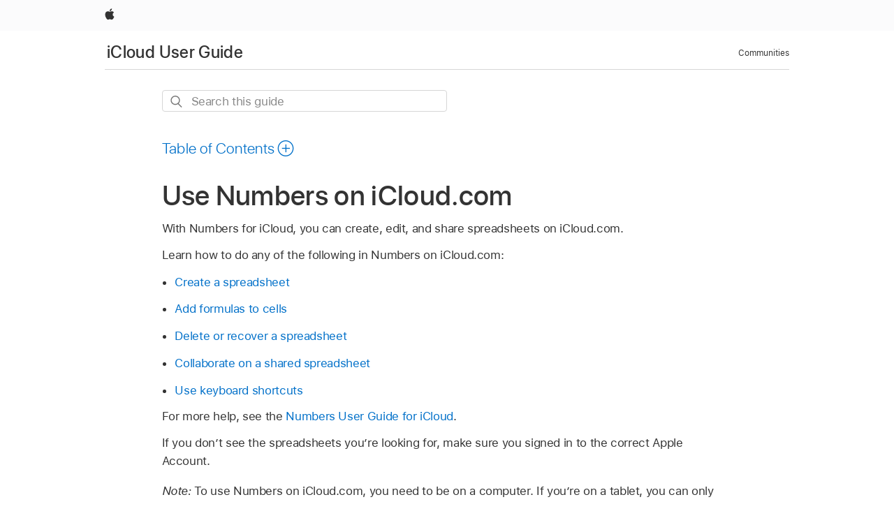

--- FILE ---
content_type: text/html;charset=utf-8
request_url: https://support.apple.com/en-asia/guide/icloud/mm000eaf41fd/icloud
body_size: 21040
content:

    
<!DOCTYPE html>
<html lang="en" prefix="og: http://ogp.me/ns#" dir=ltr>

<head>
	<meta name="viewport" content="width=device-width, initial-scale=1" />
	<meta http-equiv="content-type" content="text/html; charset=UTF-8" />
	<title lang="en">Use Numbers on iCloud.com - Apple Support</title>
	<link rel="dns-prefetch" href="https://www.apple.com/" />
	<link rel="preconnect" href="https://www.apple.com/" crossorigin />
	<link rel="canonical" href="https://support.apple.com/en-asia/guide/icloud/mm000eaf41fd/icloud" />
	<link rel="apple-touch-icon" href="/favicon.ico">
    <link rel="icon" type="image/png" href="/favicon.ico">
	
	
		<meta name="description" content="Use Numbers on iCloud.com to create, edit, and share spreadsheets." />
		<meta property="og:url" content="https://support.apple.com/en-asia/guide/icloud/mm000eaf41fd/icloud" />
		<meta property="og:title" content="Use Numbers on iCloud.com" />
		<meta property="og:description" content="Use Numbers on iCloud.com to create, edit, and share spreadsheets." />
		<meta property="og:site_name" content="Apple Support" />
		<meta property="og:locale" content="en_ASIA" />
		<meta property="og:type" content="article" />
		<meta name="ac-gn-search-field[locale]" content="en_ASIA" />
	

	
	
	
	
		<link rel="alternate" hreflang="en-ie" href="https://support.apple.com/en-ie/guide/icloud/mm000eaf41fd/icloud">
	
		<link rel="alternate" hreflang="ar-kw" href="https://support.apple.com/ar-kw/guide/icloud/mm000eaf41fd/icloud">
	
		<link rel="alternate" hreflang="en-il" href="https://support.apple.com/en-il/guide/icloud/mm000eaf41fd/icloud">
	
		<link rel="alternate" hreflang="ms-my" href="https://support.apple.com/ms-my/guide/icloud/mm000eaf41fd/icloud">
	
		<link rel="alternate" hreflang="en-in" href="https://support.apple.com/en-in/guide/icloud/mm000eaf41fd/icloud">
	
		<link rel="alternate" hreflang="en-ae" href="https://support.apple.com/en-ae/guide/icloud/mm000eaf41fd/icloud">
	
		<link rel="alternate" hreflang="en-za" href="https://support.apple.com/en-za/guide/icloud/mm000eaf41fd/icloud">
	
		<link rel="alternate" hreflang="ta-in" href="https://support.apple.com/ta-in/guide/icloud/mm000eaf41fd/icloud">
	
		<link rel="alternate" hreflang="no-no" href="https://support.apple.com/no-no/guide/icloud/mm000eaf41fd/icloud">
	
		<link rel="alternate" hreflang="en-al" href="https://support.apple.com/en-al/guide/icloud/mm000eaf41fd/icloud">
	
		<link rel="alternate" hreflang="en-is" href="https://support.apple.com/en-is/guide/icloud/mm000eaf41fd/icloud">
	
		<link rel="alternate" hreflang="el-gr" href="https://support.apple.com/el-gr/guide/icloud/mm000eaf41fd/icloud">
	
		<link rel="alternate" hreflang="en-am" href="https://support.apple.com/en-am/guide/icloud/mm000eaf41fd/icloud">
	
		<link rel="alternate" hreflang="nl-nl" href="https://support.apple.com/nl-nl/guide/icloud/mm000eaf41fd/icloud">
	
		<link rel="alternate" hreflang="en-au" href="https://support.apple.com/en-au/guide/icloud/mm000eaf41fd/icloud">
	
		<link rel="alternate" hreflang="en-az" href="https://support.apple.com/en-az/guide/icloud/mm000eaf41fd/icloud">
	
		<link rel="alternate" hreflang="or-in" href="https://support.apple.com/or-in/guide/icloud/mm000eaf41fd/icloud">
	
		<link rel="alternate" hreflang="hu-hu" href="https://support.apple.com/hu-hu/guide/icloud/mm000eaf41fd/icloud">
	
		<link rel="alternate" hreflang="ml-in" href="https://support.apple.com/ml-in/guide/icloud/mm000eaf41fd/icloud">
	
		<link rel="alternate" hreflang="en-jo" href="https://support.apple.com/en-jo/guide/icloud/mm000eaf41fd/icloud">
	
		<link rel="alternate" hreflang="en-bh" href="https://support.apple.com/en-bh/guide/icloud/mm000eaf41fd/icloud">
	
		<link rel="alternate" hreflang="es-cl" href="https://support.apple.com/es-cl/guide/icloud/mm000eaf41fd/icloud">
	
		<link rel="alternate" hreflang="fr-sn" href="https://support.apple.com/fr-sn/guide/icloud/mm000eaf41fd/icloud">
	
		<link rel="alternate" hreflang="fr-ca" href="https://support.apple.com/fr-ca/guide/icloud/mm000eaf41fd/icloud">
	
		<link rel="alternate" hreflang="es-co" href="https://support.apple.com/es-co/guide/icloud/mm000eaf41fd/icloud">
	
		<link rel="alternate" hreflang="pl-pl" href="https://support.apple.com/pl-pl/guide/icloud/mm000eaf41fd/icloud">
	
		<link rel="alternate" hreflang="en-bn" href="https://support.apple.com/en-bn/guide/icloud/mm000eaf41fd/icloud">
	
		<link rel="alternate" hreflang="pt-pt" href="https://support.apple.com/pt-pt/guide/icloud/mm000eaf41fd/icloud">
	
		<link rel="alternate" hreflang="en-sa" href="https://support.apple.com/en-sa/guide/icloud/mm000eaf41fd/icloud">
	
		<link rel="alternate" hreflang="fr-be" href="https://support.apple.com/fr-be/guide/icloud/mm000eaf41fd/icloud">
	
		<link rel="alternate" hreflang="ar-eg" href="https://support.apple.com/ar-eg/guide/icloud/mm000eaf41fd/icloud">
	
		<link rel="alternate" hreflang="en-bw" href="https://support.apple.com/en-bw/guide/icloud/mm000eaf41fd/icloud">
	
		<link rel="alternate" hreflang="en-sg" href="https://support.apple.com/en-sg/guide/icloud/mm000eaf41fd/icloud">
	
		<link rel="alternate" hreflang="en-by" href="https://support.apple.com/en-by/guide/icloud/mm000eaf41fd/icloud">
	
		<link rel="alternate" hreflang="en-ke" href="https://support.apple.com/en-ke/guide/icloud/mm000eaf41fd/icloud">
	
		<link rel="alternate" hreflang="hr-hr" href="https://support.apple.com/hr-hr/guide/icloud/mm000eaf41fd/icloud">
	
		<link rel="alternate" hreflang="en-om" href="https://support.apple.com/en-om/guide/icloud/mm000eaf41fd/icloud">
	
		<link rel="alternate" hreflang="en-ge" href="https://support.apple.com/en-ge/guide/icloud/mm000eaf41fd/icloud">
	
		<link rel="alternate" hreflang="zh-mo" href="https://support.apple.com/zh-mo/guide/icloud/mm000eaf41fd/icloud">
	
		<link rel="alternate" hreflang="de-at" href="https://support.apple.com/de-at/guide/icloud/mm000eaf41fd/icloud">
	
		<link rel="alternate" hreflang="en-gu" href="https://support.apple.com/en-gu/guide/icloud/mm000eaf41fd/icloud">
	
		<link rel="alternate" hreflang="en-gw" href="https://support.apple.com/en-gw/guide/icloud/mm000eaf41fd/icloud">
	
		<link rel="alternate" hreflang="fr-gn" href="https://support.apple.com/fr-gn/guide/icloud/mm000eaf41fd/icloud">
	
		<link rel="alternate" hreflang="fr-gq" href="https://support.apple.com/fr-gq/guide/icloud/mm000eaf41fd/icloud">
	
		<link rel="alternate" hreflang="cs-cz" href="https://support.apple.com/cs-cz/guide/icloud/mm000eaf41fd/icloud">
	
		<link rel="alternate" hreflang="en-ph" href="https://support.apple.com/en-ph/guide/icloud/mm000eaf41fd/icloud">
	
		<link rel="alternate" hreflang="zh-tw" href="https://support.apple.com/zh-tw/guide/icloud/mm000eaf41fd/icloud">
	
		<link rel="alternate" hreflang="en-hk" href="https://support.apple.com/en-hk/guide/icloud/mm000eaf41fd/icloud">
	
		<link rel="alternate" hreflang="ko-kr" href="https://support.apple.com/ko-kr/guide/icloud/mm000eaf41fd/icloud">
	
		<link rel="alternate" hreflang="sk-sk" href="https://support.apple.com/sk-sk/guide/icloud/mm000eaf41fd/icloud">
	
		<link rel="alternate" hreflang="ru-ru" href="https://support.apple.com/ru-ru/guide/icloud/mm000eaf41fd/icloud">
	
		<link rel="alternate" hreflang="ar-om" href="https://support.apple.com/ar-om/guide/icloud/mm000eaf41fd/icloud">
	
		<link rel="alternate" hreflang="en-qa" href="https://support.apple.com/en-qa/guide/icloud/mm000eaf41fd/icloud">
	
		<link rel="alternate" hreflang="sv-se" href="https://support.apple.com/sv-se/guide/icloud/mm000eaf41fd/icloud">
	
		<link rel="alternate" hreflang="mr-in" href="https://support.apple.com/mr-in/guide/icloud/mm000eaf41fd/icloud">
	
		<link rel="alternate" hreflang="da-dk" href="https://support.apple.com/da-dk/guide/icloud/mm000eaf41fd/icloud">
	
		<link rel="alternate" hreflang="uk-ua" href="https://support.apple.com/uk-ua/guide/icloud/mm000eaf41fd/icloud">
	
		<link rel="alternate" hreflang="en-us" href="https://support.apple.com/guide/icloud/mm000eaf41fd/icloud">
	
		<link rel="alternate" hreflang="en-mk" href="https://support.apple.com/en-mk/guide/icloud/mm000eaf41fd/icloud">
	
		<link rel="alternate" hreflang="en-mn" href="https://support.apple.com/en-mn/guide/icloud/mm000eaf41fd/icloud">
	
		<link rel="alternate" hreflang="gu-in" href="https://support.apple.com/gu-in/guide/icloud/mm000eaf41fd/icloud">
	
		<link rel="alternate" hreflang="en-eg" href="https://support.apple.com/en-eg/guide/icloud/mm000eaf41fd/icloud">
	
		<link rel="alternate" hreflang="en-mo" href="https://support.apple.com/en-mo/guide/icloud/mm000eaf41fd/icloud">
	
		<link rel="alternate" hreflang="en-uz" href="https://support.apple.com/en-uz/guide/icloud/mm000eaf41fd/icloud">
	
		<link rel="alternate" hreflang="fr-ne" href="https://support.apple.com/fr-ne/guide/icloud/mm000eaf41fd/icloud">
	
		<link rel="alternate" hreflang="en-mt" href="https://support.apple.com/en-mt/guide/icloud/mm000eaf41fd/icloud">
	
		<link rel="alternate" hreflang="nl-be" href="https://support.apple.com/nl-be/guide/icloud/mm000eaf41fd/icloud">
	
		<link rel="alternate" hreflang="zh-cn" href="https://support.apple.com/zh-cn/guide/icloud/mm000eaf41fd/icloud">
	
		<link rel="alternate" hreflang="te-in" href="https://support.apple.com/te-in/guide/icloud/mm000eaf41fd/icloud">
	
		<link rel="alternate" hreflang="en-mz" href="https://support.apple.com/en-mz/guide/icloud/mm000eaf41fd/icloud">
	
		<link rel="alternate" hreflang="fr-ml" href="https://support.apple.com/fr-ml/guide/icloud/mm000eaf41fd/icloud">
	
		<link rel="alternate" hreflang="en-my" href="https://support.apple.com/en-my/guide/icloud/mm000eaf41fd/icloud">
	
		<link rel="alternate" hreflang="hi-in" href="https://support.apple.com/hi-in/guide/icloud/mm000eaf41fd/icloud">
	
		<link rel="alternate" hreflang="fr-mu" href="https://support.apple.com/fr-mu/guide/icloud/mm000eaf41fd/icloud">
	
		<link rel="alternate" hreflang="en-ng" href="https://support.apple.com/en-ng/guide/icloud/mm000eaf41fd/icloud">
	
		<link rel="alternate" hreflang="el-cy" href="https://support.apple.com/el-cy/guide/icloud/mm000eaf41fd/icloud">
	
		<link rel="alternate" hreflang="en-vn" href="https://support.apple.com/en-vn/guide/icloud/mm000eaf41fd/icloud">
	
		<link rel="alternate" hreflang="ja-jp" href="https://support.apple.com/ja-jp/guide/icloud/mm000eaf41fd/icloud">
	
		<link rel="alternate" hreflang="de-ch" href="https://support.apple.com/de-ch/guide/icloud/mm000eaf41fd/icloud">
	
		<link rel="alternate" hreflang="ar-qa" href="https://support.apple.com/ar-qa/guide/icloud/mm000eaf41fd/icloud">
	
		<link rel="alternate" hreflang="en-nz" href="https://support.apple.com/en-nz/guide/icloud/mm000eaf41fd/icloud">
	
		<link rel="alternate" hreflang="ro-ro" href="https://support.apple.com/ro-ro/guide/icloud/mm000eaf41fd/icloud">
	
		<link rel="alternate" hreflang="it-ch" href="https://support.apple.com/it-ch/guide/icloud/mm000eaf41fd/icloud">
	
		<link rel="alternate" hreflang="tr-tr" href="https://support.apple.com/tr-tr/guide/icloud/mm000eaf41fd/icloud">
	
		<link rel="alternate" hreflang="fr-fr" href="https://support.apple.com/fr-fr/guide/icloud/mm000eaf41fd/icloud">
	
		<link rel="alternate" hreflang="vi-vn" href="https://support.apple.com/vi-vn/guide/icloud/mm000eaf41fd/icloud">
	
		<link rel="alternate" hreflang="en-gb" href="https://support.apple.com/en-gb/guide/icloud/mm000eaf41fd/icloud">
	
		<link rel="alternate" hreflang="fi-fi" href="https://support.apple.com/fi-fi/guide/icloud/mm000eaf41fd/icloud">
	
		<link rel="alternate" hreflang="en-kg" href="https://support.apple.com/en-kg/guide/icloud/mm000eaf41fd/icloud">
	
		<link rel="alternate" hreflang="en-ca" href="https://support.apple.com/en-ca/guide/icloud/mm000eaf41fd/icloud">
	
		<link rel="alternate" hreflang="fr-tn" href="https://support.apple.com/fr-tn/guide/icloud/mm000eaf41fd/icloud">
	
		<link rel="alternate" hreflang="ar-ae" href="https://support.apple.com/ar-ae/guide/icloud/mm000eaf41fd/icloud">
	
		<link rel="alternate" hreflang="bn-in" href="https://support.apple.com/bn-in/guide/icloud/mm000eaf41fd/icloud">
	
		<link rel="alternate" hreflang="en-kw" href="https://support.apple.com/en-kw/guide/icloud/mm000eaf41fd/icloud">
	
		<link rel="alternate" hreflang="en-kz" href="https://support.apple.com/en-kz/guide/icloud/mm000eaf41fd/icloud">
	
		<link rel="alternate" hreflang="fr-cf" href="https://support.apple.com/fr-cf/guide/icloud/mm000eaf41fd/icloud">
	
		<link rel="alternate" hreflang="fr-ci" href="https://support.apple.com/fr-ci/guide/icloud/mm000eaf41fd/icloud">
	
		<link rel="alternate" hreflang="pa-in" href="https://support.apple.com/pa-in/guide/icloud/mm000eaf41fd/icloud">
	
		<link rel="alternate" hreflang="fr-ch" href="https://support.apple.com/fr-ch/guide/icloud/mm000eaf41fd/icloud">
	
		<link rel="alternate" hreflang="es-us" href="https://support.apple.com/es-us/guide/icloud/mm000eaf41fd/icloud">
	
		<link rel="alternate" hreflang="kn-in" href="https://support.apple.com/kn-in/guide/icloud/mm000eaf41fd/icloud">
	
		<link rel="alternate" hreflang="fr-cm" href="https://support.apple.com/fr-cm/guide/icloud/mm000eaf41fd/icloud">
	
		<link rel="alternate" hreflang="en-lb" href="https://support.apple.com/en-lb/guide/icloud/mm000eaf41fd/icloud">
	
		<link rel="alternate" hreflang="en-tj" href="https://support.apple.com/en-tj/guide/icloud/mm000eaf41fd/icloud">
	
		<link rel="alternate" hreflang="en-tm" href="https://support.apple.com/en-tm/guide/icloud/mm000eaf41fd/icloud">
	
		<link rel="alternate" hreflang="ar-sa" href="https://support.apple.com/ar-sa/guide/icloud/mm000eaf41fd/icloud">
	
		<link rel="alternate" hreflang="ca-es" href="https://support.apple.com/ca-es/guide/icloud/mm000eaf41fd/icloud">
	
		<link rel="alternate" hreflang="de-de" href="https://support.apple.com/de-de/guide/icloud/mm000eaf41fd/icloud">
	
		<link rel="alternate" hreflang="en-lk" href="https://support.apple.com/en-lk/guide/icloud/mm000eaf41fd/icloud">
	
		<link rel="alternate" hreflang="fr-ma" href="https://support.apple.com/fr-ma/guide/icloud/mm000eaf41fd/icloud">
	
		<link rel="alternate" hreflang="zh-hk" href="https://support.apple.com/zh-hk/guide/icloud/mm000eaf41fd/icloud">
	
		<link rel="alternate" hreflang="pt-br" href="https://support.apple.com/pt-br/guide/icloud/mm000eaf41fd/icloud">
	
		<link rel="alternate" hreflang="de-li" href="https://support.apple.com/de-li/guide/icloud/mm000eaf41fd/icloud">
	
		<link rel="alternate" hreflang="es-es" href="https://support.apple.com/es-es/guide/icloud/mm000eaf41fd/icloud">
	
		<link rel="alternate" hreflang="ar-bh" href="https://support.apple.com/ar-bh/guide/icloud/mm000eaf41fd/icloud">
	
		<link rel="alternate" hreflang="fr-mg" href="https://support.apple.com/fr-mg/guide/icloud/mm000eaf41fd/icloud">
	
		<link rel="alternate" hreflang="ar-jo" href="https://support.apple.com/ar-jo/guide/icloud/mm000eaf41fd/icloud">
	
		<link rel="alternate" hreflang="es-mx" href="https://support.apple.com/es-mx/guide/icloud/mm000eaf41fd/icloud">
	
		<link rel="alternate" hreflang="it-it" href="https://support.apple.com/it-it/guide/icloud/mm000eaf41fd/icloud">
	
		<link rel="alternate" hreflang="ur-in" href="https://support.apple.com/ur-in/guide/icloud/mm000eaf41fd/icloud">
	
		<link rel="alternate" hreflang="id-id" href="https://support.apple.com/id-id/guide/icloud/mm000eaf41fd/icloud">
	
		<link rel="alternate" hreflang="de-lu" href="https://support.apple.com/de-lu/guide/icloud/mm000eaf41fd/icloud">
	
		<link rel="alternate" hreflang="en-md" href="https://support.apple.com/en-md/guide/icloud/mm000eaf41fd/icloud">
	
		<link rel="alternate" hreflang="fr-lu" href="https://support.apple.com/fr-lu/guide/icloud/mm000eaf41fd/icloud">
	
		<link rel="alternate" hreflang="en-me" href="https://support.apple.com/en-me/guide/icloud/mm000eaf41fd/icloud">
	
		<link rel="alternate" hreflang="th-th" href="https://support.apple.com/th-th/guide/icloud/mm000eaf41fd/icloud">
	

		<link rel="preload" as="style" href="/clientside/build/apd-sasskit.built.css" onload="this.onload=null;this.rel='stylesheet'">
		<noscript>
			<link rel="stylesheet" href="/clientside/build/apd-sasskit.built.css" type="text/css" />
		</noscript>

		
			<link rel="preload" as="style" href="/clientside/build/app-apd.css" onload="this.onload=null;this.rel='stylesheet'">
			<noscript>
				<link rel="stylesheet" href="/clientside/build/app-apd.css" type="text/css" />
			</noscript>
    	

	
    <link rel="preload" as="style"
        href="//www.apple.com/wss/fonts?families=SF+Pro,v1:200,300,400,500,600|SF+Pro+Icons,v1"
        onload="this.onload=null;this.rel='stylesheet'">
    <noscript>
        <link rel="stylesheet" href="//www.apple.com/wss/fonts?families=SF+Pro,v1:200,300,400,500,600|SF+Pro+Icons,v1" type="text/css" />
    </noscript>


	<script>
 
    var _applemd = {
        page: {
            
            site_section: "kb",
            
            content_type: "bk",
            info_type: "",
            topics: "",
            in_house: "",
            locale: "en-asia",
            
                content_template: "topic",
            
            friendly_content: {
                title: `iCloud User Guide`,
                publish_date: "09152025",
                
                    topic_id:   "MM000EAF41FD",
                    article_id        :   "BK_4C87CF6AB2305B8FBDCD88B5C2748785_MM000EAF41FD",
                    product_version   :   "icloud, 1.0",
                    os_version        :   ", 1.0",
                    article_version   :   "1"
                
            },
            
            
        },
        
            product: "icloud"
        
    };
    const isMobilePlayer = /iPhone|iPod|Android/i.test(navigator.userAgent);
    

</script>

	
	<script>
		var data = {	
			showHelpFulfeedBack: true,
			id: "BK_4C87CF6AB2305B8FBDCD88B5C2748785_MM000EAF41FD",
			locale: "en_US",
			podCookie: "ap~en",
			source : "",
			isSecureEnv: false,
			dtmPageSource: "topic",
			domain: "support.apple.com",
			isNeighborJsEnabled: true,
            dtmPageName: "acs.pageload"
		}
		window.appState = JSON.stringify(data);
	</script>
	 
		<script src="/clientside/build/nn.js" type="text/javascript" charset="utf-8"></script>
<script>
    
     var neighborInitData = {
        appDataSchemaVersion: '1.0.0',
        webVitalDataThrottlingPercentage: 100,
        reportThrottledWebVitalDataTypes: ['system:dom-content-loaded', 'system:load', 'system:unfocus', 'system:focus', 'system:unload', 'system:page-hide', 'system:visibility-change-visible', 'system:visibility-change-hidden', 'system:event', 'app:load', 'app:unload', 'app:event'],
        trackMarcomSearch: true,
        trackSurvey: true,
        
        endpoint: 'https://supportmetrics.apple.com/content/services/stats'
    }
</script>

	



</head>


	<body id="mm000eaf41fd" dir="ltr" data-istaskopen="true" lang="en" class="ac-gn-current-support no-js AppleTopic apd-topic" data-designversion="2" itemscope
		itemtype="https://schema.org/TechArticle">

    
	
		





		 <link
  rel="stylesheet"
  type="text/css"
  href="https://www.apple.com/api-www/global-elements/global-header/v1/assets/globalheader.css"
/>
<div id="globalheader" class="globalnav-scrim globalheader-light">
  <nav
    id="globalnav"
    lang="en_AP"
    dir="ltr"
    aria-label="Global"
    data-analytics-element-engagement-start="globalnav:onFlyoutOpen"
    data-analytics-element-engagement-end="globalnav:onFlyoutClose"
    data-store-api="https://www.apple.com/[storefront]/shop/bag/status"
    data-analytics-activitymap-region-id="global nav"
    data-analytics-region="global nav"
    class="globalnav no-js"
  >
    <div class="globalnav-content">
      <ul
        id="globalnav-list"
        class="globalnav-list"
        aria-labelledby="globalnav-menutrigger-button"
      >
        <li
          data-analytics-element-engagement="globalnav hover - apple"
          class="globalnav-item globalnav-item-apple"
        >
          <a
            href="https://www.apple.com/"
            data-globalnav-item-name="apple"
            data-analytics-title="apple home"
            aria-label="Apple"
            class="globalnav-link globalnav-link-apple"
          >
            <span class="globalnav-image-regular globalnav-link-image">
              <svg
                height="44"
                viewBox="0 0 14 44"
                width="14"
                xmlns="http://www.w3.org/2000/svg"
              >
                <path
                  d="m13.0729 17.6825a3.61 3.61 0 0 0 -1.7248 3.0365 3.5132 3.5132 0 0 0 2.1379 3.2223 8.394 8.394 0 0 1 -1.0948 2.2618c-.6816.9812-1.3943 1.9623-2.4787 1.9623s-1.3633-.63-2.613-.63c-1.2187 0-1.6525.6507-2.644.6507s-1.6834-.9089-2.4787-2.0243a9.7842 9.7842 0 0 1 -1.6628-5.2776c0-3.0984 2.014-4.7405 3.9969-4.7405 1.0535 0 1.9314.6919 2.5924.6919.63 0 1.6112-.7333 2.8092-.7333a3.7579 3.7579 0 0 1 3.1604 1.5802zm-3.7284-2.8918a3.5615 3.5615 0 0 0 .8469-2.22 1.5353 1.5353 0 0 0 -.031-.32 3.5686 3.5686 0 0 0 -2.3445 1.2084 3.4629 3.4629 0 0 0 -.8779 2.1585 1.419 1.419 0 0 0 .031.2892 1.19 1.19 0 0 0 .2169.0207 3.0935 3.0935 0 0 0 2.1586-1.1368z"
                ></path>
              </svg>
            </span>
            <span class="globalnav-image-compact globalnav-link-image">
              <svg
                height="48"
                viewBox="0 0 17 48"
                width="17"
                xmlns="http://www.w3.org/2000/svg"
              >
                <path
                  d="m15.5752 19.0792a4.2055 4.2055 0 0 0 -2.01 3.5376 4.0931 4.0931 0 0 0 2.4908 3.7542 9.7779 9.7779 0 0 1 -1.2755 2.6351c-.7941 1.1431-1.6244 2.2862-2.8878 2.2862s-1.5883-.734-3.0443-.734c-1.42 0-1.9252.7581-3.08.7581s-1.9611-1.0589-2.8876-2.3584a11.3987 11.3987 0 0 1 -1.9373-6.1487c0-3.61 2.3464-5.523 4.6566-5.523 1.2274 0 2.25.8062 3.02.8062.734 0 1.8771-.8543 3.2729-.8543a4.3778 4.3778 0 0 1 3.6822 1.841zm-6.8586-2.0456a1.3865 1.3865 0 0 1 -.2527-.024 1.6557 1.6557 0 0 1 -.0361-.337 4.0341 4.0341 0 0 1 1.0228-2.5148 4.1571 4.1571 0 0 1 2.7314-1.4078 1.7815 1.7815 0 0 1 .0361.373 4.1487 4.1487 0 0 1 -.9867 2.587 3.6039 3.6039 0 0 1 -2.5148 1.3236z"
                ></path>
              </svg>
            </span>
            <span class="globalnav-link-text">
              Apple
            </span>
          </a>
        </li>
      </ul>
    </div>
  </nav>
  <div id="globalnav-curtain" class="globalnav-curtain"></div>
  <div id="globalnav-placeholder" class="globalnav-placeholder"></div>
</div> 
		<div id="arabic-localnav">
  <input type='checkbox' id='localnav-menustate' class='localnav-menustate' />
    <nav
      id='localnav-pattern'
      class='localnav'
      data-sticky
      aria-label='Local Navigation'
    >
      <div class='localnav-wrapper' role='presentation'>
        <div class='localnav-background'></div>
        <div class='localnav-content' role='presentation'>
            <span class='localnav-title'>
            <a
              href='https://support.apple.com/en-asia/guide/icloud/welcome/icloud'
              data-ss-analytics-link-component_name='support'
              data-ss-analytics-link-component_type='local nav'
              data-ss-analytics-link-text='iCloud User Guide'
              data-ss-analytics-link-url='https://support.apple.com/en-asia/guide/icloud/welcome/icloud'
              data-ss-analytics-event='acs.link_click'
            >iCloud User Guide</a>
          </span>
          
          <div class='localnav-menu' role='presentation'>
            <a 
              href="#localnav-menustate" role="button"
              class='localnav-menucta-anchor localnav-menucta-anchor-open'
              id='localnav-menustate-open'
            >
              <span class='localnav-menucta-anchor-label'>
              Open Menu
              </span>
            </a>
            <a 
              href='#localnav-menustate' role="button"
              class='localnav-menucta-anchor localnav-menucta-anchor-close'
              id='localnav-menustate-close'
            >
              <span class='localnav-menucta-anchor-label'>
              Close Menu
              </span>
            </a>
            <div class='localnav-menu-tray' role='presentation'>
              <ul class='localnav-menu-items'>
                <li class='localnav-menu-item'>
                  <a
                    href='https://discussions.apple.com/welcome'
                    class='localnav-menu-link'
                    data-ss-analytics-link-component_name='support'
                    data-ss-analytics-link-component_type='local nav'
                    data-ss-analytics-link-text='Communities'
                    data-ss-analytics-link-url='https://discussions.apple.com/welcome'
                    data-ss-analytics-event='acs.link_click'
                  > Communities</a>
                </li>
              </ul>
            </div>
            <div class='localnav-actions'>
              <div class='localnav-action localnav-action-menucta' aria-hidden='true'>
                <label for='localnav-menustate' class='localnav-menucta'>
                  <span class='localnav-menucta-chevron' ></span>
                </label>
              </div>
            </div>
          </div>
        </div>
      </div>
    </nav>
    <label id='localnav-curtain' class='localnav-curtain' htmlFor='localnav-menustate' ></label>
  </div>

	
	
		<div class='main' role='main' dir=ltr id="arabic">
			
				
					<section class='book topic-search single-version'>
						
   <div id='book-version' class='book-version-name'></div>


						<div id='searchBar-container'>
							<section class="as-search">
  <div class="as-search-content">
    <div class="row">
      
      <form
        action="/kb/index"
        method="get"
        id="as-search-form"
        aria-label="iCloud User Guide"
        class="as-search-form"
        data-suggestions-endpoint="https://www.apple.com/search-services/suggestions/"
        data-no-results-hint-text="Hit enter to search"
        data-quick-links-heading="Quick Links"
        data-suggested-results-heading="Suggested Searches"
        onsubmit="return false;"
      >
      
        <input type="hidden" name="page" value="search" />
        <input type="hidden" name="src" id="src" value="support_book_topic" />
        <input
          type="hidden"
          name="locale"
          id="as-search-locale"
          value="en_ASIA"
        />
        
        
          <input type="hidden" name="bookid" value="4c87cf6ab2305b8fbdcd88b5c2748785" />
          <input type="hidden" name="rurl" value="https://support.apple.com/en-asia/guide/icloud/mm000eaf41fd/icloud" />
          <input type="hidden" name="title" value="iCloud User Guide" />
        
        <label for="as-search-input" class="hidden">
          Search this guide
        </label>
         
          <input
                 autocomplete="off"
                 class="as-search-form-input"
                 id="as-search-input"
                 placeholder="Search this guide"
                 name="query"
                 spellcheck="false"
                 type="text"
                 value=""
         />
        <button
          class="as-search-form-submit"
          type="submit"
          aria-label="Submit Search"
        >
        </button>
        <button id="as-search-close" class="as-search-form-reset" type="reset">
          <span class="hidden">
              Clear Search
          </span>
        </button>
        
        
        </form>
      
    </div>

    <div class="row">
					<div class="as-search-suggestions " id="as-search-suggestions-wrapper" aria-expanded="false">
						<span role="status" class="hidden" aria-live="polite"></span>
						<section class="as-search-results-section as-search-results-section-quicklinks">
						<!-- handlebar template goes here-->
						</section>
						<section class="as-search-results-section-divider-space">
						<!-- handlebar template goes here-->
						</section>
						<section class=" as-search-results-section as-search-results-section-suggestions">
						<!-- handlebar template goes here-->
						</section>
						<section class="as-search-results-section-no-results">
						<!-- handlebar template goes here-->
						</section>
					</div>
				</div>
  </div>
</section>
						</div>

					</section>
				
			
			<div id="toc-section-wrapper">
				


<div id="toc-container" class="toc-container">
  
    <div class="book book-toc" id="toc-title-link">
  <a
    href="https://support.apple.com/en-asia/guide/icloud/toc"
    id="toc-link"
    class="icon icon-after icon-pluscircle toggle-toc"
    role="button"
    data-ss-analytics-link-component_name="table of contents"
    data-ss-analytics-link-component_type="toc"
    data-ss-analytics-link-text="launch=table of contents"
    data-ss-analytics-event="acs.link_click"
  >
    <span class="toc-link-text">Table of Contents</span>
  </a>
</div>
  
</div>


			</div>
            
			<div id='toc-hidden-content'>
				<div id="modal-toc-container" class="modal-content">
    <h2 id='modal-heading' class="modal-heading">iCloud User Guide</h2>
    <ul class='toc hasIcons'>
		    

    <li>
        <a
            data-ss-analytics-link-component_name='iCloud User Guide'
            data-ss-analytics-link-component_type='toc list'
            data-ss-analytics-link-text='Welcome'
            class='toc-item'
            data-ss-analytics-link-url='https://support.apple.com/en-asia/guide/icloud/welcome/icloud'
            data-ajax-endpoint='https://support.apple.com/en-asia/guide/icloud/welcome/icloud'
            data-ss-analytics-event="acs.link_click"
            href='https://support.apple.com/en-asia/guide/icloud/welcome/icloud'
            id='toc-item-MM44491F2F4F'
            data-tocid='MM44491F2F4F'
            
        >
            <span class='name'>Welcome</span>
        </a>
    </li>



    <li>
        <button
        class='section'
        data-ss-analytics-link-component_name='iCloud User Guide'
        data-ss-analytics-link-component_type='toc list'
        data-ss-analytics-link-text='iCloud basics'
        data-ss-analytics-event="acs.link_click"
        
        aria-expanded='false'
        
        aria-controls='node-children-MM1A439DDCE2'
        onClick=''
        >
            <span class='name'>iCloud basics</span>
        </button>
        <ul id='node-children-MM1A439DDCE2' class='non-leaf-node-children'>
			    

    <li>
        <a
            data-ss-analytics-link-component_name='iCloud User Guide'
            data-ss-analytics-link-component_type='toc list'
            data-ss-analytics-link-text='Introduction to iCloud'
            class='toc-item'
            data-ss-analytics-link-url='https://support.apple.com/en-asia/guide/icloud/mm74e822f6de/icloud'
            data-ajax-endpoint='https://support.apple.com/en-asia/guide/icloud/mm74e822f6de/icloud'
            data-ss-analytics-event="acs.link_click"
            href='https://support.apple.com/en-asia/guide/icloud/mm74e822f6de/icloud'
            id='toc-item-MM74E822F6DE'
            data-tocid='MM74E822F6DE'
            
        >
            <span class='name'>Introduction to iCloud</span>
        </a>
    </li>



    <li>
        <a
            data-ss-analytics-link-component_name='iCloud User Guide'
            data-ss-analytics-link-component_type='toc list'
            data-ss-analytics-link-text='Overview of apps and features that use iCloud'
            class='toc-item'
            data-ss-analytics-link-url='https://support.apple.com/en-asia/guide/icloud/mm203ae070a2/icloud'
            data-ajax-endpoint='https://support.apple.com/en-asia/guide/icloud/mm203ae070a2/icloud'
            data-ss-analytics-event="acs.link_click"
            href='https://support.apple.com/en-asia/guide/icloud/mm203ae070a2/icloud'
            id='toc-item-MM203AE070A2'
            data-tocid='MM203AE070A2'
            
        >
            <span class='name'>Overview of apps and features that use iCloud</span>
        </a>
    </li>



    <li>
        <a
            data-ss-analytics-link-component_name='iCloud User Guide'
            data-ss-analytics-link-component_type='toc list'
            data-ss-analytics-link-text='Overview of iCloud.com for web-only accounts'
            class='toc-item'
            data-ss-analytics-link-url='https://support.apple.com/en-asia/guide/icloud/mm1d24b1063e/icloud'
            data-ajax-endpoint='https://support.apple.com/en-asia/guide/icloud/mm1d24b1063e/icloud'
            data-ss-analytics-event="acs.link_click"
            href='https://support.apple.com/en-asia/guide/icloud/mm1d24b1063e/icloud'
            id='toc-item-MM1D24B1063E'
            data-tocid='MM1D24B1063E'
            
        >
            <span class='name'>Overview of iCloud.com for web-only accounts</span>
        </a>
    </li>



    <li>
        <a
            data-ss-analytics-link-component_name='iCloud User Guide'
            data-ss-analytics-link-component_type='toc list'
            data-ss-analytics-link-text='About iCloud storage'
            class='toc-item'
            data-ss-analytics-link-url='https://support.apple.com/en-asia/guide/icloud/mm3d17a80e23/icloud'
            data-ajax-endpoint='https://support.apple.com/en-asia/guide/icloud/mm3d17a80e23/icloud'
            data-ss-analytics-event="acs.link_click"
            href='https://support.apple.com/en-asia/guide/icloud/mm3d17a80e23/icloud'
            id='toc-item-MM3D17A80E23'
            data-tocid='MM3D17A80E23'
            
        >
            <span class='name'>About iCloud storage</span>
        </a>
    </li>



    <li>
        <a
            data-ss-analytics-link-component_name='iCloud User Guide'
            data-ss-analytics-link-component_type='toc list'
            data-ss-analytics-link-text='How iCloud keeps information up to date'
            class='toc-item'
            data-ss-analytics-link-url='https://support.apple.com/en-asia/guide/icloud/mmd44763ead3/icloud'
            data-ajax-endpoint='https://support.apple.com/en-asia/guide/icloud/mmd44763ead3/icloud'
            data-ss-analytics-event="acs.link_click"
            href='https://support.apple.com/en-asia/guide/icloud/mmd44763ead3/icloud'
            id='toc-item-MMD44763EAD3'
            data-tocid='MMD44763EAD3'
            
        >
            <span class='name'>How iCloud keeps information up to date</span>
        </a>
    </li>



    <li>
        <a
            data-ss-analytics-link-component_name='iCloud User Guide'
            data-ss-analytics-link-component_type='toc list'
            data-ss-analytics-link-text='Share and collaborate with iCloud'
            class='toc-item'
            data-ss-analytics-link-url='https://support.apple.com/en-asia/guide/icloud/mm65c38615ea/icloud'
            data-ajax-endpoint='https://support.apple.com/en-asia/guide/icloud/mm65c38615ea/icloud'
            data-ss-analytics-event="acs.link_click"
            href='https://support.apple.com/en-asia/guide/icloud/mm65c38615ea/icloud'
            id='toc-item-MM65C38615EA'
            data-tocid='MM65C38615EA'
            
        >
            <span class='name'>Share and collaborate with iCloud</span>
        </a>
    </li>







        </ul>
    </li>



    <li>
        <button
        class='section'
        data-ss-analytics-link-component_name='iCloud User Guide'
        data-ss-analytics-link-component_type='toc list'
        data-ss-analytics-link-text='What’s included in iCloud+'
        data-ss-analytics-event="acs.link_click"
        
        aria-expanded='false'
        
        aria-controls='node-children-MM6DE6F8420F'
        onClick=''
        >
            <span class='name'>What’s included in iCloud+</span>
        </button>
        <ul id='node-children-MM6DE6F8420F' class='non-leaf-node-children'>
			    

    <li>
        <a
            data-ss-analytics-link-component_name='iCloud User Guide'
            data-ss-analytics-link-component_type='toc list'
            data-ss-analytics-link-text='iCloud+ overview'
            class='toc-item'
            data-ss-analytics-link-url='https://support.apple.com/en-asia/guide/icloud/mmfc854d9604/icloud'
            data-ajax-endpoint='https://support.apple.com/en-asia/guide/icloud/mmfc854d9604/icloud'
            data-ss-analytics-event="acs.link_click"
            href='https://support.apple.com/en-asia/guide/icloud/mmfc854d9604/icloud'
            id='toc-item-MMFC854D9604'
            data-tocid='MMFC854D9604'
            
        >
            <span class='name'>iCloud+ overview</span>
        </a>
    </li>



    <li>
        <button
        class='section'
        data-ss-analytics-link-component_name='iCloud User Guide'
        data-ss-analytics-link-component_type='toc list'
        data-ss-analytics-link-text='iCloud Private Relay'
        data-ss-analytics-event="acs.link_click"
        
        aria-expanded='false'
        
        aria-controls='node-children-MMF33F2B4A72'
        onClick=''
        >
            <span class='name'>iCloud Private Relay</span>
        </button>
        <ul id='node-children-MMF33F2B4A72' class='non-leaf-node-children'>
			    

    <li>
        <a
            data-ss-analytics-link-component_name='iCloud User Guide'
            data-ss-analytics-link-component_type='toc list'
            data-ss-analytics-link-text='What you can do with iCloud+ and iCloud Private Relay'
            class='toc-item'
            data-ss-analytics-link-url='https://support.apple.com/en-asia/guide/icloud/mm8010d8daf3/icloud'
            data-ajax-endpoint='https://support.apple.com/en-asia/guide/icloud/mm8010d8daf3/icloud'
            data-ss-analytics-event="acs.link_click"
            href='https://support.apple.com/en-asia/guide/icloud/mm8010d8daf3/icloud'
            id='toc-item-MM8010D8DAF3'
            data-tocid='MM8010D8DAF3'
            
        >
            <span class='name'>What you can do with iCloud+ and iCloud Private Relay</span>
        </a>
    </li>



    <li>
        <a
            data-ss-analytics-link-component_name='iCloud User Guide'
            data-ss-analytics-link-component_type='toc list'
            data-ss-analytics-link-text='Set up iCloud Private Relay'
            class='toc-item'
            data-ss-analytics-link-url='https://support.apple.com/en-asia/guide/icloud/mm7dc25cb68f/icloud'
            data-ajax-endpoint='https://support.apple.com/en-asia/guide/icloud/mm7dc25cb68f/icloud'
            data-ss-analytics-event="acs.link_click"
            href='https://support.apple.com/en-asia/guide/icloud/mm7dc25cb68f/icloud'
            id='toc-item-MM7DC25CB68F'
            data-tocid='MM7DC25CB68F'
            
        >
            <span class='name'>Set up iCloud Private Relay</span>
        </a>
    </li>







        </ul>
    </li>



    <li>
        <button
        class='section'
        data-ss-analytics-link-component_name='iCloud User Guide'
        data-ss-analytics-link-component_type='toc list'
        data-ss-analytics-link-text='Hide My Email'
        data-ss-analytics-event="acs.link_click"
        
        aria-expanded='false'
        
        aria-controls='node-children-MM7D67717459'
        onClick=''
        >
            <span class='name'>Hide My Email</span>
        </button>
        <ul id='node-children-MM7D67717459' class='non-leaf-node-children'>
			    

    <li>
        <a
            data-ss-analytics-link-component_name='iCloud User Guide'
            data-ss-analytics-link-component_type='toc list'
            data-ss-analytics-link-text='What you can do with iCloud+ and Hide My Email'
            class='toc-item'
            data-ss-analytics-link-url='https://support.apple.com/en-asia/guide/icloud/mme38e1602db/icloud'
            data-ajax-endpoint='https://support.apple.com/en-asia/guide/icloud/mme38e1602db/icloud'
            data-ss-analytics-event="acs.link_click"
            href='https://support.apple.com/en-asia/guide/icloud/mme38e1602db/icloud'
            id='toc-item-MME38E1602DB'
            data-tocid='MME38E1602DB'
            
        >
            <span class='name'>What you can do with iCloud+ and Hide My Email</span>
        </a>
    </li>



    <li>
        <a
            data-ss-analytics-link-component_name='iCloud User Guide'
            data-ss-analytics-link-component_type='toc list'
            data-ss-analytics-link-text='Set up Hide My Email'
            class='toc-item'
            data-ss-analytics-link-url='https://support.apple.com/en-asia/guide/icloud/mm9d9012c9e8/icloud'
            data-ajax-endpoint='https://support.apple.com/en-asia/guide/icloud/mm9d9012c9e8/icloud'
            data-ss-analytics-event="acs.link_click"
            href='https://support.apple.com/en-asia/guide/icloud/mm9d9012c9e8/icloud'
            id='toc-item-MM9D9012C9E8'
            data-tocid='MM9D9012C9E8'
            
        >
            <span class='name'>Set up Hide My Email</span>
        </a>
    </li>







        </ul>
    </li>



    <li>
        <button
        class='section'
        data-ss-analytics-link-component_name='iCloud User Guide'
        data-ss-analytics-link-component_type='toc list'
        data-ss-analytics-link-text='HomeKit Secure Video'
        data-ss-analytics-event="acs.link_click"
        
        aria-expanded='false'
        
        aria-controls='node-children-MM8F8AE414DC'
        onClick=''
        >
            <span class='name'>HomeKit Secure Video</span>
        </button>
        <ul id='node-children-MM8F8AE414DC' class='non-leaf-node-children'>
			    

    <li>
        <a
            data-ss-analytics-link-component_name='iCloud User Guide'
            data-ss-analytics-link-component_type='toc list'
            data-ss-analytics-link-text='What you can do with iCloud+ and HomeKit Secure Video'
            class='toc-item'
            data-ss-analytics-link-url='https://support.apple.com/en-asia/guide/icloud/mme054c72692/icloud'
            data-ajax-endpoint='https://support.apple.com/en-asia/guide/icloud/mme054c72692/icloud'
            data-ss-analytics-event="acs.link_click"
            href='https://support.apple.com/en-asia/guide/icloud/mme054c72692/icloud'
            id='toc-item-MME054C72692'
            data-tocid='MME054C72692'
            
        >
            <span class='name'>What you can do with iCloud+ and HomeKit Secure Video</span>
        </a>
    </li>



    <li>
        <a
            data-ss-analytics-link-component_name='iCloud User Guide'
            data-ss-analytics-link-component_type='toc list'
            data-ss-analytics-link-text='Set up HomeKit Secure Video'
            class='toc-item'
            data-ss-analytics-link-url='https://support.apple.com/en-asia/guide/icloud/mm7c90d21583/icloud'
            data-ajax-endpoint='https://support.apple.com/en-asia/guide/icloud/mm7c90d21583/icloud'
            data-ss-analytics-event="acs.link_click"
            href='https://support.apple.com/en-asia/guide/icloud/mm7c90d21583/icloud'
            id='toc-item-MM7C90D21583'
            data-tocid='MM7C90D21583'
            
        >
            <span class='name'>Set up HomeKit Secure Video</span>
        </a>
    </li>







        </ul>
    </li>



    <li>
        <button
        class='section'
        data-ss-analytics-link-component_name='iCloud User Guide'
        data-ss-analytics-link-component_type='toc list'
        data-ss-analytics-link-text='Custom Email Domain'
        data-ss-analytics-event="acs.link_click"
        
        aria-expanded='false'
        
        aria-controls='node-children-MM8DE4C211C5'
        onClick=''
        >
            <span class='name'>Custom Email Domain</span>
        </button>
        <ul id='node-children-MM8DE4C211C5' class='non-leaf-node-children'>
			    

    <li>
        <a
            data-ss-analytics-link-component_name='iCloud User Guide'
            data-ss-analytics-link-component_type='toc list'
            data-ss-analytics-link-text='What you can do with iCloud+ and Custom Email Domain'
            class='toc-item'
            data-ss-analytics-link-url='https://support.apple.com/en-asia/guide/icloud/mme8ed800b5d/icloud'
            data-ajax-endpoint='https://support.apple.com/en-asia/guide/icloud/mme8ed800b5d/icloud'
            data-ss-analytics-event="acs.link_click"
            href='https://support.apple.com/en-asia/guide/icloud/mme8ed800b5d/icloud'
            id='toc-item-MME8ED800B5D'
            data-tocid='MME8ED800B5D'
            
        >
            <span class='name'>What you can do with iCloud+ and Custom Email Domain</span>
        </a>
    </li>



    <li>
        <a
            data-ss-analytics-link-component_name='iCloud User Guide'
            data-ss-analytics-link-component_type='toc list'
            data-ss-analytics-link-text='Set up a custom email domain'
            class='toc-item'
            data-ss-analytics-link-url='https://support.apple.com/en-asia/guide/icloud/mm0e4339d289/icloud'
            data-ajax-endpoint='https://support.apple.com/en-asia/guide/icloud/mm0e4339d289/icloud'
            data-ss-analytics-event="acs.link_click"
            href='https://support.apple.com/en-asia/guide/icloud/mm0e4339d289/icloud'
            id='toc-item-MM0E4339D289'
            data-tocid='MM0E4339D289'
            
        >
            <span class='name'>Set up a custom email domain</span>
        </a>
    </li>







        </ul>
    </li>







        </ul>
    </li>



    <li>
        <button
        class='section'
        data-ss-analytics-link-component_name='iCloud User Guide'
        data-ss-analytics-link-component_type='toc list'
        data-ss-analytics-link-text='Manage your account and settings'
        data-ss-analytics-event="acs.link_click"
        
        aria-expanded='false'
        
        aria-controls='node-children-MM9C20BDD4F8'
        onClick=''
        >
            <span class='name'>Manage your account and settings</span>
        </button>
        <ul id='node-children-MM9C20BDD4F8' class='non-leaf-node-children'>
			    

    <li>
        <a
            data-ss-analytics-link-component_name='iCloud User Guide'
            data-ss-analytics-link-component_type='toc list'
            data-ss-analytics-link-text='Apple Account and iCloud'
            class='toc-item'
            data-ss-analytics-link-url='https://support.apple.com/en-asia/guide/icloud/mm864f5e6593/icloud'
            data-ajax-endpoint='https://support.apple.com/en-asia/guide/icloud/mm864f5e6593/icloud'
            data-ss-analytics-event="acs.link_click"
            href='https://support.apple.com/en-asia/guide/icloud/mm864f5e6593/icloud'
            id='toc-item-MM864F5E6593'
            data-tocid='MM864F5E6593'
            
        >
            <span class='name'>Apple Account and iCloud</span>
        </a>
    </li>



    <li>
        <a
            data-ss-analytics-link-component_name='iCloud User Guide'
            data-ss-analytics-link-component_type='toc list'
            data-ss-analytics-link-text='Set up iCloud on your devices'
            class='toc-item'
            data-ss-analytics-link-url='https://support.apple.com/en-asia/guide/icloud/mmfc0f1e2a/icloud'
            data-ajax-endpoint='https://support.apple.com/en-asia/guide/icloud/mmfc0f1e2a/icloud'
            data-ss-analytics-event="acs.link_click"
            href='https://support.apple.com/en-asia/guide/icloud/mmfc0f1e2a/icloud'
            id='toc-item-MMFC0F1E2A'
            data-tocid='MMFC0F1E2A'
            
        >
            <span class='name'>Set up iCloud on your devices</span>
        </a>
    </li>



    <li>
        <a
            data-ss-analytics-link-component_name='iCloud User Guide'
            data-ss-analytics-link-component_type='toc list'
            data-ss-analytics-link-text='Buy more iCloud storage with iCloud+'
            class='toc-item'
            data-ss-analytics-link-url='https://support.apple.com/en-asia/guide/icloud/mm2fdfb6d515/icloud'
            data-ajax-endpoint='https://support.apple.com/en-asia/guide/icloud/mm2fdfb6d515/icloud'
            data-ss-analytics-event="acs.link_click"
            href='https://support.apple.com/en-asia/guide/icloud/mm2fdfb6d515/icloud'
            id='toc-item-MM2FDFB6D515'
            data-tocid='MM2FDFB6D515'
            
        >
            <span class='name'>Buy more iCloud storage with iCloud+</span>
        </a>
    </li>



    <li>
        <a
            data-ss-analytics-link-component_name='iCloud User Guide'
            data-ss-analytics-link-component_type='toc list'
            data-ss-analytics-link-text='Check your iCloud storage on any device'
            class='toc-item'
            data-ss-analytics-link-url='https://support.apple.com/en-asia/guide/icloud/mm039c13d410/icloud'
            data-ajax-endpoint='https://support.apple.com/en-asia/guide/icloud/mm039c13d410/icloud'
            data-ss-analytics-event="acs.link_click"
            href='https://support.apple.com/en-asia/guide/icloud/mm039c13d410/icloud'
            id='toc-item-MM039C13D410'
            data-tocid='MM039C13D410'
            
        >
            <span class='name'>Check your iCloud storage on any device</span>
        </a>
    </li>



    <li>
        <a
            data-ss-analytics-link-component_name='iCloud User Guide'
            data-ss-analytics-link-component_type='toc list'
            data-ss-analytics-link-text='Use iCloud+ with your family'
            class='toc-item'
            data-ss-analytics-link-url='https://support.apple.com/en-asia/guide/icloud/mm0b5e79e99b/icloud'
            data-ajax-endpoint='https://support.apple.com/en-asia/guide/icloud/mm0b5e79e99b/icloud'
            data-ss-analytics-event="acs.link_click"
            href='https://support.apple.com/en-asia/guide/icloud/mm0b5e79e99b/icloud'
            id='toc-item-MM0B5E79E99B'
            data-tocid='MM0B5E79E99B'
            
        >
            <span class='name'>Use iCloud+ with your family</span>
        </a>
    </li>







        </ul>
    </li>



    <li>
        <button
        class='section'
        data-ss-analytics-link-component_name='iCloud User Guide'
        data-ss-analytics-link-component_type='toc list'
        data-ss-analytics-link-text='Learn about iCloud features'
        data-ss-analytics-event="acs.link_click"
        
        aria-expanded='false'
        
        aria-controls='node-children-MM8D362807C5'
        onClick=''
        >
            <span class='name'>Learn about iCloud features</span>
        </button>
        <ul id='node-children-MM8D362807C5' class='non-leaf-node-children'>
			    

    <li>
        <button
        class='section'
        data-ss-analytics-link-component_name='iCloud User Guide'
        data-ss-analytics-link-component_type='toc list'
        data-ss-analytics-link-text='Books'
        data-ss-analytics-event="acs.link_click"
        
        aria-expanded='false'
        
        aria-controls='node-children-MME75F9DC6FA'
        onClick=''
        >
            <span class='name'>Books</span>
        </button>
        <ul id='node-children-MME75F9DC6FA' class='non-leaf-node-children'>
			    

    <li>
        <a
            data-ss-analytics-link-component_name='iCloud User Guide'
            data-ss-analytics-link-component_type='toc list'
            data-ss-analytics-link-text=' What you can do with iCloud and Books'
            class='toc-item'
            data-ss-analytics-link-url='https://support.apple.com/en-asia/guide/icloud/mmbebdb94de8/icloud'
            data-ajax-endpoint='https://support.apple.com/en-asia/guide/icloud/mmbebdb94de8/icloud'
            data-ss-analytics-event="acs.link_click"
            href='https://support.apple.com/en-asia/guide/icloud/mmbebdb94de8/icloud'
            id='toc-item-MMBEBDB94DE8'
            data-tocid='MMBEBDB94DE8'
            
        >
            <span class='name'> What you can do with iCloud and Books</span>
        </a>
    </li>



    <li>
        <a
            data-ss-analytics-link-component_name='iCloud User Guide'
            data-ss-analytics-link-component_type='toc list'
            data-ss-analytics-link-text='Set up Books'
            class='toc-item'
            data-ss-analytics-link-url='https://support.apple.com/en-asia/guide/icloud/mm3941ae3362/icloud'
            data-ajax-endpoint='https://support.apple.com/en-asia/guide/icloud/mm3941ae3362/icloud'
            data-ss-analytics-event="acs.link_click"
            href='https://support.apple.com/en-asia/guide/icloud/mm3941ae3362/icloud'
            id='toc-item-MM3941AE3362'
            data-tocid='MM3941AE3362'
            
        >
            <span class='name'>Set up Books</span>
        </a>
    </li>







        </ul>
    </li>



    <li>
        <button
        class='section'
        data-ss-analytics-link-component_name='iCloud User Guide'
        data-ss-analytics-link-component_type='toc list'
        data-ss-analytics-link-text='Calendar'
        data-ss-analytics-event="acs.link_click"
        
        aria-expanded='false'
        
        aria-controls='node-children-MM87400E6FEE'
        onClick=''
        >
            <span class='name'>Calendar</span>
        </button>
        <ul id='node-children-MM87400E6FEE' class='non-leaf-node-children'>
			    

    <li>
        <a
            data-ss-analytics-link-component_name='iCloud User Guide'
            data-ss-analytics-link-component_type='toc list'
            data-ss-analytics-link-text='What you can do with iCloud and Calendar'
            class='toc-item'
            data-ss-analytics-link-url='https://support.apple.com/en-asia/guide/icloud/mm15eb200ab4/icloud'
            data-ajax-endpoint='https://support.apple.com/en-asia/guide/icloud/mm15eb200ab4/icloud'
            data-ss-analytics-event="acs.link_click"
            href='https://support.apple.com/en-asia/guide/icloud/mm15eb200ab4/icloud'
            id='toc-item-MM15EB200AB4'
            data-tocid='MM15EB200AB4'
            
        >
            <span class='name'>What you can do with iCloud and Calendar</span>
        </a>
    </li>



    <li>
        <a
            data-ss-analytics-link-component_name='iCloud User Guide'
            data-ss-analytics-link-component_type='toc list'
            data-ss-analytics-link-text='Set up Calendar'
            class='toc-item'
            data-ss-analytics-link-url='https://support.apple.com/en-asia/guide/icloud/mme4d73a8727/icloud'
            data-ajax-endpoint='https://support.apple.com/en-asia/guide/icloud/mme4d73a8727/icloud'
            data-ss-analytics-event="acs.link_click"
            href='https://support.apple.com/en-asia/guide/icloud/mme4d73a8727/icloud'
            id='toc-item-MME4D73A8727'
            data-tocid='MME4D73A8727'
            
        >
            <span class='name'>Set up Calendar</span>
        </a>
    </li>



    <li>
        <a
            data-ss-analytics-link-component_name='iCloud User Guide'
            data-ss-analytics-link-component_type='toc list'
            data-ss-analytics-link-text='Send and receive invitations for iCloud Calendar'
            class='toc-item'
            data-ss-analytics-link-url='https://support.apple.com/en-asia/guide/icloud/mm4a440a7b64/icloud'
            data-ajax-endpoint='https://support.apple.com/en-asia/guide/icloud/mm4a440a7b64/icloud'
            data-ss-analytics-event="acs.link_click"
            href='https://support.apple.com/en-asia/guide/icloud/mm4a440a7b64/icloud'
            id='toc-item-MM4A440A7B64'
            data-tocid='MM4A440A7B64'
            
        >
            <span class='name'>Send and receive invitations for iCloud Calendar</span>
        </a>
    </li>







        </ul>
    </li>



    <li>
        <button
        class='section'
        data-ss-analytics-link-component_name='iCloud User Guide'
        data-ss-analytics-link-component_type='toc list'
        data-ss-analytics-link-text='Contacts'
        data-ss-analytics-event="acs.link_click"
        
        aria-expanded='false'
        
        aria-controls='node-children-MMBB42EE866C'
        onClick=''
        >
            <span class='name'>Contacts</span>
        </button>
        <ul id='node-children-MMBB42EE866C' class='non-leaf-node-children'>
			    

    <li>
        <a
            data-ss-analytics-link-component_name='iCloud User Guide'
            data-ss-analytics-link-component_type='toc list'
            data-ss-analytics-link-text='What you can do with iCloud and Contacts'
            class='toc-item'
            data-ss-analytics-link-url='https://support.apple.com/en-asia/guide/icloud/mm79e57c3594/icloud'
            data-ajax-endpoint='https://support.apple.com/en-asia/guide/icloud/mm79e57c3594/icloud'
            data-ss-analytics-event="acs.link_click"
            href='https://support.apple.com/en-asia/guide/icloud/mm79e57c3594/icloud'
            id='toc-item-MM79E57C3594'
            data-tocid='MM79E57C3594'
            
        >
            <span class='name'>What you can do with iCloud and Contacts</span>
        </a>
    </li>



    <li>
        <a
            data-ss-analytics-link-component_name='iCloud User Guide'
            data-ss-analytics-link-component_type='toc list'
            data-ss-analytics-link-text='Set up Contacts'
            class='toc-item'
            data-ss-analytics-link-url='https://support.apple.com/en-asia/guide/icloud/mm2e5b1c6686/icloud'
            data-ajax-endpoint='https://support.apple.com/en-asia/guide/icloud/mm2e5b1c6686/icloud'
            data-ss-analytics-event="acs.link_click"
            href='https://support.apple.com/en-asia/guide/icloud/mm2e5b1c6686/icloud'
            id='toc-item-MM2E5B1C6686'
            data-tocid='MM2E5B1C6686'
            
        >
            <span class='name'>Set up Contacts</span>
        </a>
    </li>







        </ul>
    </li>



    <li>
        <button
        class='section'
        data-ss-analytics-link-component_name='iCloud User Guide'
        data-ss-analytics-link-component_type='toc list'
        data-ss-analytics-link-text='Find My'
        data-ss-analytics-event="acs.link_click"
        
        aria-expanded='false'
        
        aria-controls='node-children-MM3FA8532F79'
        onClick=''
        >
            <span class='name'>Find My</span>
        </button>
        <ul id='node-children-MM3FA8532F79' class='non-leaf-node-children'>
			    

    <li>
        <a
            data-ss-analytics-link-component_name='iCloud User Guide'
            data-ss-analytics-link-component_type='toc list'
            data-ss-analytics-link-text='Intro to Find My'
            class='toc-item'
            data-ss-analytics-link-url='https://support.apple.com/en-asia/guide/icloud/mm11a95f979f/icloud'
            data-ajax-endpoint='https://support.apple.com/en-asia/guide/icloud/mm11a95f979f/icloud'
            data-ss-analytics-event="acs.link_click"
            href='https://support.apple.com/en-asia/guide/icloud/mm11a95f979f/icloud'
            id='toc-item-MM11A95F979F'
            data-tocid='MM11A95F979F'
            
        >
            <span class='name'>Intro to Find My</span>
        </a>
    </li>



    <li>
        <a
            data-ss-analytics-link-component_name='iCloud User Guide'
            data-ss-analytics-link-component_type='toc list'
            data-ss-analytics-link-text='Set up Find My'
            class='toc-item'
            data-ss-analytics-link-url='https://support.apple.com/en-asia/guide/icloud/mmfc0f0c67/icloud'
            data-ajax-endpoint='https://support.apple.com/en-asia/guide/icloud/mmfc0f0c67/icloud'
            data-ss-analytics-event="acs.link_click"
            href='https://support.apple.com/en-asia/guide/icloud/mmfc0f0c67/icloud'
            id='toc-item-MMFC0F0C67'
            data-tocid='MMFC0F0C67'
            
        >
            <span class='name'>Set up Find My</span>
        </a>
    </li>



    <li>
        <a
            data-ss-analytics-link-component_name='iCloud User Guide'
            data-ss-analytics-link-component_type='toc list'
            data-ss-analytics-link-text='Remove devices and items from Find My'
            class='toc-item'
            data-ss-analytics-link-url='https://support.apple.com/en-asia/guide/icloud/mmdc23b125f6/icloud'
            data-ajax-endpoint='https://support.apple.com/en-asia/guide/icloud/mmdc23b125f6/icloud'
            data-ss-analytics-event="acs.link_click"
            href='https://support.apple.com/en-asia/guide/icloud/mmdc23b125f6/icloud'
            id='toc-item-MMDC23B125F6'
            data-tocid='MMDC23B125F6'
            
        >
            <span class='name'>Remove devices and items from Find My</span>
        </a>
    </li>



    <li>
        <a
            data-ss-analytics-link-component_name='iCloud User Guide'
            data-ss-analytics-link-component_type='toc list'
            data-ss-analytics-link-text='Use Find My on each device'
            class='toc-item'
            data-ss-analytics-link-url='https://support.apple.com/en-asia/guide/icloud/mm82e8ac5129/icloud'
            data-ajax-endpoint='https://support.apple.com/en-asia/guide/icloud/mm82e8ac5129/icloud'
            data-ss-analytics-event="acs.link_click"
            href='https://support.apple.com/en-asia/guide/icloud/mm82e8ac5129/icloud'
            id='toc-item-MM82E8AC5129'
            data-tocid='MM82E8AC5129'
            
        >
            <span class='name'>Use Find My on each device</span>
        </a>
    </li>







        </ul>
    </li>



    <li>
        <button
        class='section'
        data-ss-analytics-link-component_name='iCloud User Guide'
        data-ss-analytics-link-component_type='toc list'
        data-ss-analytics-link-text='Freeform'
        data-ss-analytics-event="acs.link_click"
        
        aria-expanded='false'
        
        aria-controls='node-children-MMB15F793C31'
        onClick=''
        >
            <span class='name'>Freeform</span>
        </button>
        <ul id='node-children-MMB15F793C31' class='non-leaf-node-children'>
			    

    <li>
        <a
            data-ss-analytics-link-component_name='iCloud User Guide'
            data-ss-analytics-link-component_type='toc list'
            data-ss-analytics-link-text=' What you can do with iCloud and Freeform'
            class='toc-item'
            data-ss-analytics-link-url='https://support.apple.com/en-asia/guide/icloud/mm5e6cc7c61d/icloud'
            data-ajax-endpoint='https://support.apple.com/en-asia/guide/icloud/mm5e6cc7c61d/icloud'
            data-ss-analytics-event="acs.link_click"
            href='https://support.apple.com/en-asia/guide/icloud/mm5e6cc7c61d/icloud'
            id='toc-item-MM5E6CC7C61D'
            data-tocid='MM5E6CC7C61D'
            
        >
            <span class='name'> What you can do with iCloud and Freeform</span>
        </a>
    </li>



    <li>
        <a
            data-ss-analytics-link-component_name='iCloud User Guide'
            data-ss-analytics-link-component_type='toc list'
            data-ss-analytics-link-text='Set up Freeform'
            class='toc-item'
            data-ss-analytics-link-url='https://support.apple.com/en-asia/guide/icloud/mmd1b86048ac/icloud'
            data-ajax-endpoint='https://support.apple.com/en-asia/guide/icloud/mmd1b86048ac/icloud'
            data-ss-analytics-event="acs.link_click"
            href='https://support.apple.com/en-asia/guide/icloud/mmd1b86048ac/icloud'
            id='toc-item-MMD1B86048AC'
            data-tocid='MMD1B86048AC'
            
        >
            <span class='name'>Set up Freeform</span>
        </a>
    </li>







        </ul>
    </li>



    <li>
        <button
        class='section'
        data-ss-analytics-link-component_name='iCloud User Guide'
        data-ss-analytics-link-component_type='toc list'
        data-ss-analytics-link-text='Home'
        data-ss-analytics-event="acs.link_click"
        
        aria-expanded='false'
        
        aria-controls='node-children-MM499112EF04'
        onClick=''
        >
            <span class='name'>Home</span>
        </button>
        <ul id='node-children-MM499112EF04' class='non-leaf-node-children'>
			    

    <li>
        <a
            data-ss-analytics-link-component_name='iCloud User Guide'
            data-ss-analytics-link-component_type='toc list'
            data-ss-analytics-link-text='What you can do with iCloud and Home'
            class='toc-item'
            data-ss-analytics-link-url='https://support.apple.com/en-asia/guide/icloud/mm46097bf3b2/icloud'
            data-ajax-endpoint='https://support.apple.com/en-asia/guide/icloud/mm46097bf3b2/icloud'
            data-ss-analytics-event="acs.link_click"
            href='https://support.apple.com/en-asia/guide/icloud/mm46097bf3b2/icloud'
            id='toc-item-MM46097BF3B2'
            data-tocid='MM46097BF3B2'
            
        >
            <span class='name'>What you can do with iCloud and Home</span>
        </a>
    </li>



    <li>
        <a
            data-ss-analytics-link-component_name='iCloud User Guide'
            data-ss-analytics-link-component_type='toc list'
            data-ss-analytics-link-text='Set up Home'
            class='toc-item'
            data-ss-analytics-link-url='https://support.apple.com/en-asia/guide/icloud/mm772c91c96c/icloud'
            data-ajax-endpoint='https://support.apple.com/en-asia/guide/icloud/mm772c91c96c/icloud'
            data-ss-analytics-event="acs.link_click"
            href='https://support.apple.com/en-asia/guide/icloud/mm772c91c96c/icloud'
            id='toc-item-MM772C91C96C'
            data-tocid='MM772C91C96C'
            
        >
            <span class='name'>Set up Home</span>
        </a>
    </li>







        </ul>
    </li>



    <li>
        <button
        class='section'
        data-ss-analytics-link-component_name='iCloud User Guide'
        data-ss-analytics-link-component_type='toc list'
        data-ss-analytics-link-text='iCloud Backup'
        data-ss-analytics-event="acs.link_click"
        
        aria-expanded='false'
        
        aria-controls='node-children-MM359FA63EF1'
        onClick=''
        >
            <span class='name'>iCloud Backup</span>
        </button>
        <ul id='node-children-MM359FA63EF1' class='non-leaf-node-children'>
			    

    <li>
        <a
            data-ss-analytics-link-component_name='iCloud User Guide'
            data-ss-analytics-link-component_type='toc list'
            data-ss-analytics-link-text='What is iCloud Backup?'
            class='toc-item'
            data-ss-analytics-link-url='https://support.apple.com/en-asia/guide/icloud/mm085db3a8d6/icloud'
            data-ajax-endpoint='https://support.apple.com/en-asia/guide/icloud/mm085db3a8d6/icloud'
            data-ss-analytics-event="acs.link_click"
            href='https://support.apple.com/en-asia/guide/icloud/mm085db3a8d6/icloud'
            id='toc-item-MM085DB3A8D6'
            data-tocid='MM085DB3A8D6'
            
        >
            <span class='name'>What is iCloud Backup?</span>
        </a>
    </li>



    <li>
        <a
            data-ss-analytics-link-component_name='iCloud User Guide'
            data-ss-analytics-link-component_type='toc list'
            data-ss-analytics-link-text='Back up your iPhone or iPad'
            class='toc-item'
            data-ss-analytics-link-url='https://support.apple.com/en-asia/guide/icloud/mmab848634c8/icloud'
            data-ajax-endpoint='https://support.apple.com/en-asia/guide/icloud/mmab848634c8/icloud'
            data-ss-analytics-event="acs.link_click"
            href='https://support.apple.com/en-asia/guide/icloud/mmab848634c8/icloud'
            id='toc-item-MMAB848634C8'
            data-tocid='MMAB848634C8'
            
        >
            <span class='name'>Back up your iPhone or iPad</span>
        </a>
    </li>



    <li>
        <a
            data-ss-analytics-link-component_name='iCloud User Guide'
            data-ss-analytics-link-component_type='toc list'
            data-ss-analytics-link-text='View and manage backups'
            class='toc-item'
            data-ss-analytics-link-url='https://support.apple.com/en-asia/guide/icloud/mm122d3ef202/icloud'
            data-ajax-endpoint='https://support.apple.com/en-asia/guide/icloud/mm122d3ef202/icloud'
            data-ss-analytics-event="acs.link_click"
            href='https://support.apple.com/en-asia/guide/icloud/mm122d3ef202/icloud'
            id='toc-item-MM122D3EF202'
            data-tocid='MM122D3EF202'
            
        >
            <span class='name'>View and manage backups</span>
        </a>
    </li>







        </ul>
    </li>



    <li>
        <button
        class='section'
        data-ss-analytics-link-component_name='iCloud User Guide'
        data-ss-analytics-link-component_type='toc list'
        data-ss-analytics-link-text='iCloud Drive'
        data-ss-analytics-event="acs.link_click"
        
        aria-expanded='false'
        
        aria-controls='node-children-MMF1493BEB0B'
        onClick=''
        >
            <span class='name'>iCloud Drive</span>
        </button>
        <ul id='node-children-MMF1493BEB0B' class='non-leaf-node-children'>
			    

    <li>
        <a
            data-ss-analytics-link-component_name='iCloud User Guide'
            data-ss-analytics-link-component_type='toc list'
            data-ss-analytics-link-text='What you can do with iCloud Drive'
            class='toc-item'
            data-ss-analytics-link-url='https://support.apple.com/en-asia/guide/icloud/mm19ef899373/icloud'
            data-ajax-endpoint='https://support.apple.com/en-asia/guide/icloud/mm19ef899373/icloud'
            data-ss-analytics-event="acs.link_click"
            href='https://support.apple.com/en-asia/guide/icloud/mm19ef899373/icloud'
            id='toc-item-MM19EF899373'
            data-tocid='MM19EF899373'
            
        >
            <span class='name'>What you can do with iCloud Drive</span>
        </a>
    </li>



    <li>
        <a
            data-ss-analytics-link-component_name='iCloud User Guide'
            data-ss-analytics-link-component_type='toc list'
            data-ss-analytics-link-text='Set up iCloud Drive'
            class='toc-item'
            data-ss-analytics-link-url='https://support.apple.com/en-asia/guide/icloud/mm203b05aec8/icloud'
            data-ajax-endpoint='https://support.apple.com/en-asia/guide/icloud/mm203b05aec8/icloud'
            data-ss-analytics-event="acs.link_click"
            href='https://support.apple.com/en-asia/guide/icloud/mm203b05aec8/icloud'
            id='toc-item-MM203B05AEC8'
            data-tocid='MM203B05AEC8'
            
        >
            <span class='name'>Set up iCloud Drive</span>
        </a>
    </li>







        </ul>
    </li>



    <li>
        <button
        class='section'
        data-ss-analytics-link-component_name='iCloud User Guide'
        data-ss-analytics-link-component_type='toc list'
        data-ss-analytics-link-text='iCloud Mail'
        data-ss-analytics-event="acs.link_click"
        
        aria-expanded='false'
        
        aria-controls='node-children-MM6B1A21A7'
        onClick=''
        >
            <span class='name'>iCloud Mail</span>
        </button>
        <ul id='node-children-MM6B1A21A7' class='non-leaf-node-children'>
			    

    <li>
        <a
            data-ss-analytics-link-component_name='iCloud User Guide'
            data-ss-analytics-link-component_type='toc list'
            data-ss-analytics-link-text='What you can do with iCloud Mail'
            class='toc-item'
            data-ss-analytics-link-url='https://support.apple.com/en-asia/guide/icloud/mmaae54a2288/icloud'
            data-ajax-endpoint='https://support.apple.com/en-asia/guide/icloud/mmaae54a2288/icloud'
            data-ss-analytics-event="acs.link_click"
            href='https://support.apple.com/en-asia/guide/icloud/mmaae54a2288/icloud'
            id='toc-item-MMAAE54A2288'
            data-tocid='MMAAE54A2288'
            
        >
            <span class='name'>What you can do with iCloud Mail</span>
        </a>
    </li>



    <li>
        <a
            data-ss-analytics-link-component_name='iCloud User Guide'
            data-ss-analytics-link-component_type='toc list'
            data-ss-analytics-link-text='Create a primary @icloud.com email address'
            class='toc-item'
            data-ss-analytics-link-url='https://support.apple.com/en-asia/guide/icloud/mmdd8d1c5c/icloud'
            data-ajax-endpoint='https://support.apple.com/en-asia/guide/icloud/mmdd8d1c5c/icloud'
            data-ss-analytics-event="acs.link_click"
            href='https://support.apple.com/en-asia/guide/icloud/mmdd8d1c5c/icloud'
            id='toc-item-MMDD8D1C5C'
            data-tocid='MMDD8D1C5C'
            
        >
            <span class='name'>Create a primary @icloud.com email address</span>
        </a>
    </li>



    <li>
        <a
            data-ss-analytics-link-component_name='iCloud User Guide'
            data-ss-analytics-link-component_type='toc list'
            data-ss-analytics-link-text='Set up iCloud Mail'
            class='toc-item'
            data-ss-analytics-link-url='https://support.apple.com/en-asia/guide/icloud/mmdd8d1d47/icloud'
            data-ajax-endpoint='https://support.apple.com/en-asia/guide/icloud/mmdd8d1d47/icloud'
            data-ss-analytics-event="acs.link_click"
            href='https://support.apple.com/en-asia/guide/icloud/mmdd8d1d47/icloud'
            id='toc-item-MMDD8D1D47'
            data-tocid='MMDD8D1D47'
            
        >
            <span class='name'>Set up iCloud Mail</span>
        </a>
    </li>







        </ul>
    </li>



    <li>
        <button
        class='section'
        data-ss-analytics-link-component_name='iCloud User Guide'
        data-ss-analytics-link-component_type='toc list'
        data-ss-analytics-link-text='Keynote'
        data-ss-analytics-event="acs.link_click"
        
        aria-expanded='false'
        
        aria-controls='node-children-MM82537179DA'
        onClick=''
        >
            <span class='name'>Keynote</span>
        </button>
        <ul id='node-children-MM82537179DA' class='non-leaf-node-children'>
			    

    <li>
        <a
            data-ss-analytics-link-component_name='iCloud User Guide'
            data-ss-analytics-link-component_type='toc list'
            data-ss-analytics-link-text='What you can do with iCloud and Keynote'
            class='toc-item'
            data-ss-analytics-link-url='https://support.apple.com/en-asia/guide/icloud/mm94c7734855/icloud'
            data-ajax-endpoint='https://support.apple.com/en-asia/guide/icloud/mm94c7734855/icloud'
            data-ss-analytics-event="acs.link_click"
            href='https://support.apple.com/en-asia/guide/icloud/mm94c7734855/icloud'
            id='toc-item-MM94C7734855'
            data-tocid='MM94C7734855'
            
        >
            <span class='name'>What you can do with iCloud and Keynote</span>
        </a>
    </li>



    <li>
        <a
            data-ss-analytics-link-component_name='iCloud User Guide'
            data-ss-analytics-link-component_type='toc list'
            data-ss-analytics-link-text='Set up Keynote'
            class='toc-item'
            data-ss-analytics-link-url='https://support.apple.com/en-asia/guide/icloud/mmcdd3425536/icloud'
            data-ajax-endpoint='https://support.apple.com/en-asia/guide/icloud/mmcdd3425536/icloud'
            data-ss-analytics-event="acs.link_click"
            href='https://support.apple.com/en-asia/guide/icloud/mmcdd3425536/icloud'
            id='toc-item-MMCDD3425536'
            data-tocid='MMCDD3425536'
            
        >
            <span class='name'>Set up Keynote</span>
        </a>
    </li>







        </ul>
    </li>



    <li>
        <button
        class='section'
        data-ss-analytics-link-component_name='iCloud User Guide'
        data-ss-analytics-link-component_type='toc list'
        data-ss-analytics-link-text='Messages'
        data-ss-analytics-event="acs.link_click"
        
        aria-expanded='false'
        
        aria-controls='node-children-MMF93AA8D684'
        onClick=''
        >
            <span class='name'>Messages</span>
        </button>
        <ul id='node-children-MMF93AA8D684' class='non-leaf-node-children'>
			    

    <li>
        <a
            data-ss-analytics-link-component_name='iCloud User Guide'
            data-ss-analytics-link-component_type='toc list'
            data-ss-analytics-link-text=' What you can do with iCloud and Messages'
            class='toc-item'
            data-ss-analytics-link-url='https://support.apple.com/en-asia/guide/icloud/mma17ed475f7/icloud'
            data-ajax-endpoint='https://support.apple.com/en-asia/guide/icloud/mma17ed475f7/icloud'
            data-ss-analytics-event="acs.link_click"
            href='https://support.apple.com/en-asia/guide/icloud/mma17ed475f7/icloud'
            id='toc-item-MMA17ED475F7'
            data-tocid='MMA17ED475F7'
            
        >
            <span class='name'> What you can do with iCloud and Messages</span>
        </a>
    </li>



    <li>
        <a
            data-ss-analytics-link-component_name='iCloud User Guide'
            data-ss-analytics-link-component_type='toc list'
            data-ss-analytics-link-text='Set up Messages'
            class='toc-item'
            data-ss-analytics-link-url='https://support.apple.com/en-asia/guide/icloud/mm0de0d4528d/icloud'
            data-ajax-endpoint='https://support.apple.com/en-asia/guide/icloud/mm0de0d4528d/icloud'
            data-ss-analytics-event="acs.link_click"
            href='https://support.apple.com/en-asia/guide/icloud/mm0de0d4528d/icloud'
            id='toc-item-MM0DE0D4528D'
            data-tocid='MM0DE0D4528D'
            
        >
            <span class='name'>Set up Messages</span>
        </a>
    </li>







        </ul>
    </li>



    <li>
        <button
        class='section'
        data-ss-analytics-link-component_name='iCloud User Guide'
        data-ss-analytics-link-component_type='toc list'
        data-ss-analytics-link-text='Notes'
        data-ss-analytics-event="acs.link_click"
        
        aria-expanded='false'
        
        aria-controls='node-children-MMBBB11FEEF0'
        onClick=''
        >
            <span class='name'>Notes</span>
        </button>
        <ul id='node-children-MMBBB11FEEF0' class='non-leaf-node-children'>
			    

    <li>
        <a
            data-ss-analytics-link-component_name='iCloud User Guide'
            data-ss-analytics-link-component_type='toc list'
            data-ss-analytics-link-text=' What you can do with iCloud and Notes'
            class='toc-item'
            data-ss-analytics-link-url='https://support.apple.com/en-asia/guide/icloud/mm2d069f7097/icloud'
            data-ajax-endpoint='https://support.apple.com/en-asia/guide/icloud/mm2d069f7097/icloud'
            data-ss-analytics-event="acs.link_click"
            href='https://support.apple.com/en-asia/guide/icloud/mm2d069f7097/icloud'
            id='toc-item-MM2D069F7097'
            data-tocid='MM2D069F7097'
            
        >
            <span class='name'> What you can do with iCloud and Notes</span>
        </a>
    </li>



    <li>
        <a
            data-ss-analytics-link-component_name='iCloud User Guide'
            data-ss-analytics-link-component_type='toc list'
            data-ss-analytics-link-text='Set up Notes'
            class='toc-item'
            data-ss-analytics-link-url='https://support.apple.com/en-asia/guide/icloud/mm8685520792/icloud'
            data-ajax-endpoint='https://support.apple.com/en-asia/guide/icloud/mm8685520792/icloud'
            data-ss-analytics-event="acs.link_click"
            href='https://support.apple.com/en-asia/guide/icloud/mm8685520792/icloud'
            id='toc-item-MM8685520792'
            data-tocid='MM8685520792'
            
        >
            <span class='name'>Set up Notes</span>
        </a>
    </li>







        </ul>
    </li>



    <li>
        <button
        class='section'
        data-ss-analytics-link-component_name='iCloud User Guide'
        data-ss-analytics-link-component_type='toc list'
        data-ss-analytics-link-text='Numbers'
        data-ss-analytics-event="acs.link_click"
        
        aria-expanded='false'
        
        aria-controls='node-children-MM5D5205C533'
        onClick=''
        >
            <span class='name'>Numbers</span>
        </button>
        <ul id='node-children-MM5D5205C533' class='non-leaf-node-children'>
			    

    <li>
        <a
            data-ss-analytics-link-component_name='iCloud User Guide'
            data-ss-analytics-link-component_type='toc list'
            data-ss-analytics-link-text='What you can do with iCloud and Numbers'
            class='toc-item'
            data-ss-analytics-link-url='https://support.apple.com/en-asia/guide/icloud/mm982480d457/icloud'
            data-ajax-endpoint='https://support.apple.com/en-asia/guide/icloud/mm982480d457/icloud'
            data-ss-analytics-event="acs.link_click"
            href='https://support.apple.com/en-asia/guide/icloud/mm982480d457/icloud'
            id='toc-item-MM982480D457'
            data-tocid='MM982480D457'
            
        >
            <span class='name'>What you can do with iCloud and Numbers</span>
        </a>
    </li>



    <li>
        <a
            data-ss-analytics-link-component_name='iCloud User Guide'
            data-ss-analytics-link-component_type='toc list'
            data-ss-analytics-link-text='Set up Numbers'
            class='toc-item'
            data-ss-analytics-link-url='https://support.apple.com/en-asia/guide/icloud/mmf0255ec86f/icloud'
            data-ajax-endpoint='https://support.apple.com/en-asia/guide/icloud/mmf0255ec86f/icloud'
            data-ss-analytics-event="acs.link_click"
            href='https://support.apple.com/en-asia/guide/icloud/mmf0255ec86f/icloud'
            id='toc-item-MMF0255EC86F'
            data-tocid='MMF0255EC86F'
            
        >
            <span class='name'>Set up Numbers</span>
        </a>
    </li>







        </ul>
    </li>



    <li>
        <button
        class='section'
        data-ss-analytics-link-component_name='iCloud User Guide'
        data-ss-analytics-link-component_type='toc list'
        data-ss-analytics-link-text='Pages'
        data-ss-analytics-event="acs.link_click"
        
        aria-expanded='false'
        
        aria-controls='node-children-MM9245596B43'
        onClick=''
        >
            <span class='name'>Pages</span>
        </button>
        <ul id='node-children-MM9245596B43' class='non-leaf-node-children'>
			    

    <li>
        <a
            data-ss-analytics-link-component_name='iCloud User Guide'
            data-ss-analytics-link-component_type='toc list'
            data-ss-analytics-link-text='What you can do with iCloud and Pages'
            class='toc-item'
            data-ss-analytics-link-url='https://support.apple.com/en-asia/guide/icloud/mm6f8c20082b/icloud'
            data-ajax-endpoint='https://support.apple.com/en-asia/guide/icloud/mm6f8c20082b/icloud'
            data-ss-analytics-event="acs.link_click"
            href='https://support.apple.com/en-asia/guide/icloud/mm6f8c20082b/icloud'
            id='toc-item-MM6F8C20082B'
            data-tocid='MM6F8C20082B'
            
        >
            <span class='name'>What you can do with iCloud and Pages</span>
        </a>
    </li>



    <li>
        <a
            data-ss-analytics-link-component_name='iCloud User Guide'
            data-ss-analytics-link-component_type='toc list'
            data-ss-analytics-link-text='Set up Pages'
            class='toc-item'
            data-ss-analytics-link-url='https://support.apple.com/en-asia/guide/icloud/mm98fd90cafd/icloud'
            data-ajax-endpoint='https://support.apple.com/en-asia/guide/icloud/mm98fd90cafd/icloud'
            data-ss-analytics-event="acs.link_click"
            href='https://support.apple.com/en-asia/guide/icloud/mm98fd90cafd/icloud'
            id='toc-item-MM98FD90CAFD'
            data-tocid='MM98FD90CAFD'
            
        >
            <span class='name'>Set up Pages</span>
        </a>
    </li>







        </ul>
    </li>



    <li>
        <button
        class='section'
        data-ss-analytics-link-component_name='iCloud User Guide'
        data-ss-analytics-link-component_type='toc list'
        data-ss-analytics-link-text='Passwords and Keychain'
        data-ss-analytics-event="acs.link_click"
        
        aria-expanded='false'
        
        aria-controls='node-children-MME052094230'
        onClick=''
        >
            <span class='name'>Passwords and Keychain</span>
        </button>
        <ul id='node-children-MME052094230' class='non-leaf-node-children'>
			    

    <li>
        <a
            data-ss-analytics-link-component_name='iCloud User Guide'
            data-ss-analytics-link-component_type='toc list'
            data-ss-analytics-link-text='What you can do with iCloud Keychain and iCloud Passwords'
            class='toc-item'
            data-ss-analytics-link-url='https://support.apple.com/en-asia/guide/icloud/mm65f84b8b06/icloud'
            data-ajax-endpoint='https://support.apple.com/en-asia/guide/icloud/mm65f84b8b06/icloud'
            data-ss-analytics-event="acs.link_click"
            href='https://support.apple.com/en-asia/guide/icloud/mm65f84b8b06/icloud'
            id='toc-item-MM65F84B8B06'
            data-tocid='MM65F84B8B06'
            
        >
            <span class='name'>What you can do with iCloud Keychain and iCloud Passwords</span>
        </a>
    </li>



    <li>
        <a
            data-ss-analytics-link-component_name='iCloud User Guide'
            data-ss-analytics-link-component_type='toc list'
            data-ss-analytics-link-text='Set up iCloud Keychain and iCloud Passwords'
            class='toc-item'
            data-ss-analytics-link-url='https://support.apple.com/en-asia/guide/icloud/mmd17774d0a8/icloud'
            data-ajax-endpoint='https://support.apple.com/en-asia/guide/icloud/mmd17774d0a8/icloud'
            data-ss-analytics-event="acs.link_click"
            href='https://support.apple.com/en-asia/guide/icloud/mmd17774d0a8/icloud'
            id='toc-item-MMD17774D0A8'
            data-tocid='MMD17774D0A8'
            
        >
            <span class='name'>Set up iCloud Keychain and iCloud Passwords</span>
        </a>
    </li>







        </ul>
    </li>



    <li>
        <button
        class='section'
        data-ss-analytics-link-component_name='iCloud User Guide'
        data-ss-analytics-link-component_type='toc list'
        data-ss-analytics-link-text='Phone & FaceTime'
        data-ss-analytics-event="acs.link_click"
        
        aria-expanded='false'
        
        aria-controls='node-children-MM0848C2FE1D'
        onClick=''
        >
            <span class='name'>Phone & FaceTime</span>
        </button>
        <ul id='node-children-MM0848C2FE1D' class='non-leaf-node-children'>
			    

    <li>
        <a
            data-ss-analytics-link-component_name='iCloud User Guide'
            data-ss-analytics-link-component_type='toc list'
            data-ss-analytics-link-text='What you can do with iCloud for Phone & FaceTime'
            class='toc-item'
            data-ss-analytics-link-url='https://support.apple.com/en-asia/guide/icloud/mmc2662aa6e0/icloud'
            data-ajax-endpoint='https://support.apple.com/en-asia/guide/icloud/mmc2662aa6e0/icloud'
            data-ss-analytics-event="acs.link_click"
            href='https://support.apple.com/en-asia/guide/icloud/mmc2662aa6e0/icloud'
            id='toc-item-MMC2662AA6E0'
            data-tocid='MMC2662AA6E0'
            
        >
            <span class='name'>What you can do with iCloud for Phone & FaceTime</span>
        </a>
    </li>



    <li>
        <a
            data-ss-analytics-link-component_name='iCloud User Guide'
            data-ss-analytics-link-component_type='toc list'
            data-ss-analytics-link-text='Set up Phone & FaceTime'
            class='toc-item'
            data-ss-analytics-link-url='https://support.apple.com/en-asia/guide/icloud/mmfbf206de44/icloud'
            data-ajax-endpoint='https://support.apple.com/en-asia/guide/icloud/mmfbf206de44/icloud'
            data-ss-analytics-event="acs.link_click"
            href='https://support.apple.com/en-asia/guide/icloud/mmfbf206de44/icloud'
            id='toc-item-MMFBF206DE44'
            data-tocid='MMFBF206DE44'
            
        >
            <span class='name'>Set up Phone & FaceTime</span>
        </a>
    </li>







        </ul>
    </li>



    <li>
        <button
        class='section'
        data-ss-analytics-link-component_name='iCloud User Guide'
        data-ss-analytics-link-component_type='toc list'
        data-ss-analytics-link-text='Photos'
        data-ss-analytics-event="acs.link_click"
        
        aria-expanded='false'
        
        aria-controls='node-children-MMAE1FC93633'
        onClick=''
        >
            <span class='name'>Photos</span>
        </button>
        <ul id='node-children-MMAE1FC93633' class='non-leaf-node-children'>
			    

    <li>
        <a
            data-ss-analytics-link-component_name='iCloud User Guide'
            data-ss-analytics-link-component_type='toc list'
            data-ss-analytics-link-text='What you can do with iCloud and Photos'
            class='toc-item'
            data-ss-analytics-link-url='https://support.apple.com/en-asia/guide/icloud/mm8b32f3ae27/icloud'
            data-ajax-endpoint='https://support.apple.com/en-asia/guide/icloud/mm8b32f3ae27/icloud'
            data-ss-analytics-event="acs.link_click"
            href='https://support.apple.com/en-asia/guide/icloud/mm8b32f3ae27/icloud'
            id='toc-item-MM8B32F3AE27'
            data-tocid='MM8B32F3AE27'
            
        >
            <span class='name'>What you can do with iCloud and Photos</span>
        </a>
    </li>



    <li>
        <a
            data-ss-analytics-link-component_name='iCloud User Guide'
            data-ss-analytics-link-component_type='toc list'
            data-ss-analytics-link-text='Set up iCloud Photos'
            class='toc-item'
            data-ss-analytics-link-url='https://support.apple.com/en-asia/guide/icloud/mm7e90c1ba48/icloud'
            data-ajax-endpoint='https://support.apple.com/en-asia/guide/icloud/mm7e90c1ba48/icloud'
            data-ss-analytics-event="acs.link_click"
            href='https://support.apple.com/en-asia/guide/icloud/mm7e90c1ba48/icloud'
            id='toc-item-MM7E90C1BA48'
            data-tocid='MM7E90C1BA48'
            
        >
            <span class='name'>Set up iCloud Photos</span>
        </a>
    </li>



    <li>
        <a
            data-ss-analytics-link-component_name='iCloud User Guide'
            data-ss-analytics-link-component_type='toc list'
            data-ss-analytics-link-text='Set up iCloud Shared Photo Library'
            class='toc-item'
            data-ss-analytics-link-url='https://support.apple.com/en-asia/guide/icloud/mm14b8800edd/icloud'
            data-ajax-endpoint='https://support.apple.com/en-asia/guide/icloud/mm14b8800edd/icloud'
            data-ss-analytics-event="acs.link_click"
            href='https://support.apple.com/en-asia/guide/icloud/mm14b8800edd/icloud'
            id='toc-item-MM14B8800EDD'
            data-tocid='MM14B8800EDD'
            
        >
            <span class='name'>Set up iCloud Shared Photo Library</span>
        </a>
    </li>



    <li>
        <a
            data-ss-analytics-link-component_name='iCloud User Guide'
            data-ss-analytics-link-component_type='toc list'
            data-ss-analytics-link-text='Set up Shared Albums'
            class='toc-item'
            data-ss-analytics-link-url='https://support.apple.com/en-asia/guide/icloud/mma821a5bd93/icloud'
            data-ajax-endpoint='https://support.apple.com/en-asia/guide/icloud/mma821a5bd93/icloud'
            data-ss-analytics-event="acs.link_click"
            href='https://support.apple.com/en-asia/guide/icloud/mma821a5bd93/icloud'
            id='toc-item-MMA821A5BD93'
            data-tocid='MMA821A5BD93'
            
        >
            <span class='name'>Set up Shared Albums</span>
        </a>
    </li>







        </ul>
    </li>



    <li>
        <button
        class='section'
        data-ss-analytics-link-component_name='iCloud User Guide'
        data-ss-analytics-link-component_type='toc list'
        data-ss-analytics-link-text='Reminders'
        data-ss-analytics-event="acs.link_click"
        
        aria-expanded='false'
        
        aria-controls='node-children-MM95CE309424'
        onClick=''
        >
            <span class='name'>Reminders</span>
        </button>
        <ul id='node-children-MM95CE309424' class='non-leaf-node-children'>
			    

    <li>
        <a
            data-ss-analytics-link-component_name='iCloud User Guide'
            data-ss-analytics-link-component_type='toc list'
            data-ss-analytics-link-text=' What you can do with iCloud and Reminders'
            class='toc-item'
            data-ss-analytics-link-url='https://support.apple.com/en-asia/guide/icloud/mmc591432bd9/icloud'
            data-ajax-endpoint='https://support.apple.com/en-asia/guide/icloud/mmc591432bd9/icloud'
            data-ss-analytics-event="acs.link_click"
            href='https://support.apple.com/en-asia/guide/icloud/mmc591432bd9/icloud'
            id='toc-item-MMC591432BD9'
            data-tocid='MMC591432BD9'
            
        >
            <span class='name'> What you can do with iCloud and Reminders</span>
        </a>
    </li>



    <li>
        <a
            data-ss-analytics-link-component_name='iCloud User Guide'
            data-ss-analytics-link-component_type='toc list'
            data-ss-analytics-link-text='Set up Reminders'
            class='toc-item'
            data-ss-analytics-link-url='https://support.apple.com/en-asia/guide/icloud/mmbf52194b5a/icloud'
            data-ajax-endpoint='https://support.apple.com/en-asia/guide/icloud/mmbf52194b5a/icloud'
            data-ss-analytics-event="acs.link_click"
            href='https://support.apple.com/en-asia/guide/icloud/mmbf52194b5a/icloud'
            id='toc-item-MMBF52194B5A'
            data-tocid='MMBF52194B5A'
            
        >
            <span class='name'>Set up Reminders</span>
        </a>
    </li>







        </ul>
    </li>



    <li>
        <button
        class='section'
        data-ss-analytics-link-component_name='iCloud User Guide'
        data-ss-analytics-link-component_type='toc list'
        data-ss-analytics-link-text='Safari'
        data-ss-analytics-event="acs.link_click"
        
        aria-expanded='false'
        
        aria-controls='node-children-MM5D0AE27568'
        onClick=''
        >
            <span class='name'>Safari</span>
        </button>
        <ul id='node-children-MM5D0AE27568' class='non-leaf-node-children'>
			    

    <li>
        <a
            data-ss-analytics-link-component_name='iCloud User Guide'
            data-ss-analytics-link-component_type='toc list'
            data-ss-analytics-link-text='What you can do with iCloud and Safari'
            class='toc-item'
            data-ss-analytics-link-url='https://support.apple.com/en-asia/guide/icloud/mm9b8da4f328/icloud'
            data-ajax-endpoint='https://support.apple.com/en-asia/guide/icloud/mm9b8da4f328/icloud'
            data-ss-analytics-event="acs.link_click"
            href='https://support.apple.com/en-asia/guide/icloud/mm9b8da4f328/icloud'
            id='toc-item-MM9B8DA4F328'
            data-tocid='MM9B8DA4F328'
            
        >
            <span class='name'>What you can do with iCloud and Safari</span>
        </a>
    </li>



    <li>
        <a
            data-ss-analytics-link-component_name='iCloud User Guide'
            data-ss-analytics-link-component_type='toc list'
            data-ss-analytics-link-text='Set up Safari'
            class='toc-item'
            data-ss-analytics-link-url='https://support.apple.com/en-asia/guide/icloud/mm5400ef10c4/icloud'
            data-ajax-endpoint='https://support.apple.com/en-asia/guide/icloud/mm5400ef10c4/icloud'
            data-ss-analytics-event="acs.link_click"
            href='https://support.apple.com/en-asia/guide/icloud/mm5400ef10c4/icloud'
            id='toc-item-MM5400EF10C4'
            data-tocid='MM5400EF10C4'
            
        >
            <span class='name'>Set up Safari</span>
        </a>
    </li>







        </ul>
    </li>



    <li>
        <button
        class='section'
        data-ss-analytics-link-component_name='iCloud User Guide'
        data-ss-analytics-link-component_type='toc list'
        data-ss-analytics-link-text='Third-party apps'
        data-ss-analytics-event="acs.link_click"
        
        aria-expanded='false'
        
        aria-controls='node-children-MMF62F73ACBF'
        onClick=''
        >
            <span class='name'>Third-party apps</span>
        </button>
        <ul id='node-children-MMF62F73ACBF' class='non-leaf-node-children'>
			    

    <li>
        <a
            data-ss-analytics-link-component_name='iCloud User Guide'
            data-ss-analytics-link-component_type='toc list'
            data-ss-analytics-link-text='What you can do with iCloud and third-party apps'
            class='toc-item'
            data-ss-analytics-link-url='https://support.apple.com/en-asia/guide/icloud/mm62d92d6b3e/icloud'
            data-ajax-endpoint='https://support.apple.com/en-asia/guide/icloud/mm62d92d6b3e/icloud'
            data-ss-analytics-event="acs.link_click"
            href='https://support.apple.com/en-asia/guide/icloud/mm62d92d6b3e/icloud'
            id='toc-item-MM62D92D6B3E'
            data-tocid='MM62D92D6B3E'
            
        >
            <span class='name'>What you can do with iCloud and third-party apps</span>
        </a>
    </li>



    <li>
        <a
            data-ss-analytics-link-component_name='iCloud User Guide'
            data-ss-analytics-link-component_type='toc list'
            data-ss-analytics-link-text='Set up third-party apps'
            class='toc-item'
            data-ss-analytics-link-url='https://support.apple.com/en-asia/guide/icloud/mmfeb236a772/icloud'
            data-ajax-endpoint='https://support.apple.com/en-asia/guide/icloud/mmfeb236a772/icloud'
            data-ss-analytics-event="acs.link_click"
            href='https://support.apple.com/en-asia/guide/icloud/mmfeb236a772/icloud'
            id='toc-item-MMFEB236A772'
            data-tocid='MMFEB236A772'
            
        >
            <span class='name'>Set up third-party apps</span>
        </a>
    </li>







        </ul>
    </li>







        </ul>
    </li>



    <li>
        <button
        class='section'
        data-ss-analytics-link-component_name='iCloud User Guide'
        data-ss-analytics-link-component_type='toc list'
        data-ss-analytics-link-text='Use iCloud on the web'
        data-ss-analytics-event="acs.link_click"
        
        aria-expanded='false'
        
        aria-controls='node-children-MM43242529C8'
        onClick=''
        >
            <span class='name'>Use iCloud on the web</span>
        </button>
        <ul id='node-children-MM43242529C8' class='non-leaf-node-children'>
			    

    <li>
        <a
            data-ss-analytics-link-component_name='iCloud User Guide'
            data-ss-analytics-link-component_type='toc list'
            data-ss-analytics-link-text='Sign in and use iCloud.com'
            class='toc-item'
            data-ss-analytics-link-url='https://support.apple.com/en-asia/guide/icloud/mm281e3e7d/icloud'
            data-ajax-endpoint='https://support.apple.com/en-asia/guide/icloud/mm281e3e7d/icloud'
            data-ss-analytics-event="acs.link_click"
            href='https://support.apple.com/en-asia/guide/icloud/mm281e3e7d/icloud'
            id='toc-item-MM281E3E7D'
            data-tocid='MM281E3E7D'
            
        >
            <span class='name'>Sign in and use iCloud.com</span>
        </a>
    </li>



    <li>
        <a
            data-ss-analytics-link-component_name='iCloud User Guide'
            data-ss-analytics-link-component_type='toc list'
            data-ss-analytics-link-text='Customize and use the homepage tiles'
            class='toc-item'
            data-ss-analytics-link-url='https://support.apple.com/en-asia/guide/icloud/mm048a5aa9cc/icloud'
            data-ajax-endpoint='https://support.apple.com/en-asia/guide/icloud/mm048a5aa9cc/icloud'
            data-ss-analytics-event="acs.link_click"
            href='https://support.apple.com/en-asia/guide/icloud/mm048a5aa9cc/icloud'
            id='toc-item-MM048A5AA9CC'
            data-tocid='MM048A5AA9CC'
            
        >
            <span class='name'>Customize and use the homepage tiles</span>
        </a>
    </li>



    <li>
        <button
        class='section'
        data-ss-analytics-link-component_name='iCloud User Guide'
        data-ss-analytics-link-component_type='toc list'
        data-ss-analytics-link-text='iCloud settings'
        data-ss-analytics-event="acs.link_click"
        
        aria-expanded='false'
        
        aria-controls='node-children-MMC5F9E9DFF6'
        onClick=''
        >
            <span class='name'>iCloud settings</span>
        </button>
        <ul id='node-children-MMC5F9E9DFF6' class='non-leaf-node-children'>
			    

    <li>
        <a
            data-ss-analytics-link-component_name='iCloud User Guide'
            data-ss-analytics-link-component_type='toc list'
            data-ss-analytics-link-text='iCloud Settings on iCloud.com overview'
            class='toc-item'
            data-ss-analytics-link-url='https://support.apple.com/en-asia/guide/icloud/mm4c87549383/icloud'
            data-ajax-endpoint='https://support.apple.com/en-asia/guide/icloud/mm4c87549383/icloud'
            data-ss-analytics-event="acs.link_click"
            href='https://support.apple.com/en-asia/guide/icloud/mm4c87549383/icloud'
            id='toc-item-MM4C87549383'
            data-tocid='MM4C87549383'
            
        >
            <span class='name'>iCloud Settings on iCloud.com overview</span>
        </a>
    </li>



    <li>
        <a
            data-ss-analytics-link-component_name='iCloud User Guide'
            data-ss-analytics-link-component_type='toc list'
            data-ss-analytics-link-text='Customize the appearance'
            class='toc-item'
            data-ss-analytics-link-url='https://support.apple.com/en-asia/guide/icloud/mm343b91d866/icloud'
            data-ajax-endpoint='https://support.apple.com/en-asia/guide/icloud/mm343b91d866/icloud'
            data-ss-analytics-event="acs.link_click"
            href='https://support.apple.com/en-asia/guide/icloud/mm343b91d866/icloud'
            id='toc-item-MM343B91D866'
            data-tocid='MM343B91D866'
            
        >
            <span class='name'>Customize the appearance</span>
        </a>
    </li>



    <li>
        <a
            data-ss-analytics-link-component_name='iCloud User Guide'
            data-ss-analytics-link-component_type='toc list'
            data-ss-analytics-link-text='Change your photo'
            class='toc-item'
            data-ss-analytics-link-url='https://support.apple.com/en-asia/guide/icloud/mm362334de5e/icloud'
            data-ajax-endpoint='https://support.apple.com/en-asia/guide/icloud/mm362334de5e/icloud'
            data-ss-analytics-event="acs.link_click"
            href='https://support.apple.com/en-asia/guide/icloud/mm362334de5e/icloud'
            id='toc-item-MM362334DE5E'
            data-tocid='MM362334DE5E'
            
        >
            <span class='name'>Change your photo</span>
        </a>
    </li>



    <li>
        <a
            data-ss-analytics-link-component_name='iCloud User Guide'
            data-ss-analytics-link-component_type='toc list'
            data-ss-analytics-link-text='Receive notifications for iCloud apps'
            class='toc-item'
            data-ss-analytics-link-url='https://support.apple.com/en-asia/guide/icloud/mm3392084d5d/icloud'
            data-ajax-endpoint='https://support.apple.com/en-asia/guide/icloud/mm3392084d5d/icloud'
            data-ss-analytics-event="acs.link_click"
            href='https://support.apple.com/en-asia/guide/icloud/mm3392084d5d/icloud'
            id='toc-item-MM3392084D5D'
            data-tocid='MM3392084D5D'
            
        >
            <span class='name'>Receive notifications for iCloud apps</span>
        </a>
    </li>



    <li>
        <a
            data-ss-analytics-link-component_name='iCloud User Guide'
            data-ss-analytics-link-component_type='toc list'
            data-ss-analytics-link-text='Prevent apps from showing your name'
            class='toc-item'
            data-ss-analytics-link-url='https://support.apple.com/en-asia/guide/icloud/mmbffe88bb42/icloud'
            data-ajax-endpoint='https://support.apple.com/en-asia/guide/icloud/mmbffe88bb42/icloud'
            data-ss-analytics-event="acs.link_click"
            href='https://support.apple.com/en-asia/guide/icloud/mmbffe88bb42/icloud'
            id='toc-item-MMBFFE88BB42'
            data-tocid='MMBFFE88BB42'
            
        >
            <span class='name'>Prevent apps from showing your name</span>
        </a>
    </li>



    <li>
        <a
            data-ss-analytics-link-component_name='iCloud User Guide'
            data-ss-analytics-link-component_type='toc list'
            data-ss-analytics-link-text='Check your iCloud plan'
            class='toc-item'
            data-ss-analytics-link-url='https://support.apple.com/en-asia/guide/icloud/mm5ec211b94f/icloud'
            data-ajax-endpoint='https://support.apple.com/en-asia/guide/icloud/mm5ec211b94f/icloud'
            data-ss-analytics-event="acs.link_click"
            href='https://support.apple.com/en-asia/guide/icloud/mm5ec211b94f/icloud'
            id='toc-item-MM5EC211B94F'
            data-tocid='MM5EC211B94F'
            
        >
            <span class='name'>Check your iCloud plan</span>
        </a>
    </li>



    <li>
        <a
            data-ss-analytics-link-component_name='iCloud User Guide'
            data-ss-analytics-link-component_type='toc list'
            data-ss-analytics-link-text='Check your iCloud storage online'
            class='toc-item'
            data-ss-analytics-link-url='https://support.apple.com/en-asia/guide/icloud/mm6e5a441fc7/icloud'
            data-ajax-endpoint='https://support.apple.com/en-asia/guide/icloud/mm6e5a441fc7/icloud'
            data-ss-analytics-event="acs.link_click"
            href='https://support.apple.com/en-asia/guide/icloud/mm6e5a441fc7/icloud'
            id='toc-item-MM6E5A441FC7'
            data-tocid='MM6E5A441FC7'
            
        >
            <span class='name'>Check your iCloud storage online</span>
        </a>
    </li>



    <li>
        <a
            data-ss-analytics-link-component_name='iCloud User Guide'
            data-ss-analytics-link-component_type='toc list'
            data-ss-analytics-link-text='Manage iCloud+ features'
            class='toc-item'
            data-ss-analytics-link-url='https://support.apple.com/en-asia/guide/icloud/mma413bd4d17/icloud'
            data-ajax-endpoint='https://support.apple.com/en-asia/guide/icloud/mma413bd4d17/icloud'
            data-ss-analytics-event="acs.link_click"
            href='https://support.apple.com/en-asia/guide/icloud/mma413bd4d17/icloud'
            id='toc-item-MMA413BD4D17'
            data-tocid='MMA413BD4D17'
            
        >
            <span class='name'>Manage iCloud+ features</span>
        </a>
    </li>







        </ul>
    </li>



    <li>
        <a
            data-ss-analytics-link-component_name='iCloud User Guide'
            data-ss-analytics-link-component_type='toc list'
            data-ss-analytics-link-text='Apple Invites'
            class='toc-item'
            data-ss-analytics-link-url='https://support.apple.com/en-asia/guide/icloud/mmdcb4f99a26/icloud'
            data-ajax-endpoint='https://support.apple.com/en-asia/guide/icloud/mmdcb4f99a26/icloud'
            data-ss-analytics-event="acs.link_click"
            href='https://support.apple.com/en-asia/guide/icloud/mmdcb4f99a26/icloud'
            id='toc-item-MMDCB4F99A26'
            data-tocid='MMDCB4F99A26'
            
        >
            <span class='name'>Apple Invites</span>
        </a>
    </li>



    <li>
        <button
        class='section'
        data-ss-analytics-link-component_name='iCloud User Guide'
        data-ss-analytics-link-component_type='toc list'
        data-ss-analytics-link-text='Calendar'
        data-ss-analytics-event="acs.link_click"
        
        aria-expanded='false'
        
        aria-controls='node-children-MMFBBB4203'
        onClick=''
        >
            <span class='name'>Calendar</span>
        </button>
        <ul id='node-children-MMFBBB4203' class='non-leaf-node-children'>
			    

    <li>
        <a
            data-ss-analytics-link-component_name='iCloud User Guide'
            data-ss-analytics-link-component_type='toc list'
            data-ss-analytics-link-text='Use Calendar on iCloud.com'
            class='toc-item'
            data-ss-analytics-link-url='https://support.apple.com/en-asia/guide/icloud/mmd67283e4/icloud'
            data-ajax-endpoint='https://support.apple.com/en-asia/guide/icloud/mmd67283e4/icloud'
            data-ss-analytics-event="acs.link_click"
            href='https://support.apple.com/en-asia/guide/icloud/mmd67283e4/icloud'
            id='toc-item-MMD67283E4'
            data-tocid='MMD67283E4'
            
        >
            <span class='name'>Use Calendar on iCloud.com</span>
        </a>
    </li>



    <li>
        <button
        class='section'
        data-ss-analytics-link-component_name='iCloud User Guide'
        data-ss-analytics-link-component_type='toc list'
        data-ss-analytics-link-text='Create and edit calendars'
        data-ss-analytics-event="acs.link_click"
        
        aria-expanded='false'
        
        aria-controls='node-children-MMFBBB3355'
        onClick=''
        >
            <span class='name'>Create and edit calendars</span>
        </button>
        <ul id='node-children-MMFBBB3355' class='non-leaf-node-children'>
			    

    <li>
        <a
            data-ss-analytics-link-component_name='iCloud User Guide'
            data-ss-analytics-link-component_type='toc list'
            data-ss-analytics-link-text='Create and edit a calendar'
            class='toc-item'
            data-ss-analytics-link-url='https://support.apple.com/en-asia/guide/icloud/mmfbbb2cf9/icloud'
            data-ajax-endpoint='https://support.apple.com/en-asia/guide/icloud/mmfbbb2cf9/icloud'
            data-ss-analytics-event="acs.link_click"
            href='https://support.apple.com/en-asia/guide/icloud/mmfbbb2cf9/icloud'
            id='toc-item-MMFBBB2CF9'
            data-tocid='MMFBBB2CF9'
            
        >
            <span class='name'>Create and edit a calendar</span>
        </a>
    </li>



    <li>
        <a
            data-ss-analytics-link-component_name='iCloud User Guide'
            data-ss-analytics-link-component_type='toc list'
            data-ss-analytics-link-text='Choose a default calendar'
            class='toc-item'
            data-ss-analytics-link-url='https://support.apple.com/en-asia/guide/icloud/mmbc29b09053/icloud'
            data-ajax-endpoint='https://support.apple.com/en-asia/guide/icloud/mmbc29b09053/icloud'
            data-ss-analytics-event="acs.link_click"
            href='https://support.apple.com/en-asia/guide/icloud/mmbc29b09053/icloud'
            id='toc-item-MMBC29B09053'
            data-tocid='MMBC29B09053'
            
        >
            <span class='name'>Choose a default calendar</span>
        </a>
    </li>



    <li>
        <a
            data-ss-analytics-link-component_name='iCloud User Guide'
            data-ss-analytics-link-component_type='toc list'
            data-ss-analytics-link-text='Customize the calendar view'
            class='toc-item'
            data-ss-analytics-link-url='https://support.apple.com/en-asia/guide/icloud/mm6b1a9ed4/icloud'
            data-ajax-endpoint='https://support.apple.com/en-asia/guide/icloud/mm6b1a9ed4/icloud'
            data-ss-analytics-event="acs.link_click"
            href='https://support.apple.com/en-asia/guide/icloud/mm6b1a9ed4/icloud'
            id='toc-item-MM6B1A9ED4'
            data-tocid='MM6B1A9ED4'
            
        >
            <span class='name'>Customize the calendar view</span>
        </a>
    </li>



    <li>
        <a
            data-ss-analytics-link-component_name='iCloud User Guide'
            data-ss-analytics-link-component_type='toc list'
            data-ss-analytics-link-text='Change the time zone'
            class='toc-item'
            data-ss-analytics-link-url='https://support.apple.com/en-asia/guide/icloud/mmfbbb458d/icloud'
            data-ajax-endpoint='https://support.apple.com/en-asia/guide/icloud/mmfbbb458d/icloud'
            data-ss-analytics-event="acs.link_click"
            href='https://support.apple.com/en-asia/guide/icloud/mmfbbb458d/icloud'
            id='toc-item-MMFBBB458D'
            data-tocid='MMFBBB458D'
            
        >
            <span class='name'>Change the time zone</span>
        </a>
    </li>



    <li>
        <a
            data-ss-analytics-link-component_name='iCloud User Guide'
            data-ss-analytics-link-component_type='toc list'
            data-ss-analytics-link-text='Delete a calendar'
            class='toc-item'
            data-ss-analytics-link-url='https://support.apple.com/en-asia/guide/icloud/mmfbbb36ac/icloud'
            data-ajax-endpoint='https://support.apple.com/en-asia/guide/icloud/mmfbbb36ac/icloud'
            data-ss-analytics-event="acs.link_click"
            href='https://support.apple.com/en-asia/guide/icloud/mmfbbb36ac/icloud'
            id='toc-item-MMFBBB36AC'
            data-tocid='MMFBBB36AC'
            
        >
            <span class='name'>Delete a calendar</span>
        </a>
    </li>







        </ul>
    </li>



    <li>
        <button
        class='section'
        data-ss-analytics-link-component_name='iCloud User Guide'
        data-ss-analytics-link-component_type='toc list'
        data-ss-analytics-link-text='Create and edit events'
        data-ss-analytics-event="acs.link_click"
        
        aria-expanded='false'
        
        aria-controls='node-children-MMFBBB3615'
        onClick=''
        >
            <span class='name'>Create and edit events</span>
        </button>
        <ul id='node-children-MMFBBB3615' class='non-leaf-node-children'>
			    

    <li>
        <a
            data-ss-analytics-link-component_name='iCloud User Guide'
            data-ss-analytics-link-component_type='toc list'
            data-ss-analytics-link-text='Create and edit an event'
            class='toc-item'
            data-ss-analytics-link-url='https://support.apple.com/en-asia/guide/icloud/mmfbbb32be/icloud'
            data-ajax-endpoint='https://support.apple.com/en-asia/guide/icloud/mmfbbb32be/icloud'
            data-ss-analytics-event="acs.link_click"
            href='https://support.apple.com/en-asia/guide/icloud/mmfbbb32be/icloud'
            id='toc-item-MMFBBB32BE'
            data-tocid='MMFBBB32BE'
            
        >
            <span class='name'>Create and edit an event</span>
        </a>
    </li>



    <li>
        <a
            data-ss-analytics-link-component_name='iCloud User Guide'
            data-ss-analytics-link-component_type='toc list'
            data-ss-analytics-link-text='Invite people to an event'
            class='toc-item'
            data-ss-analytics-link-url='https://support.apple.com/en-asia/guide/icloud/mm6b1a805a/icloud'
            data-ajax-endpoint='https://support.apple.com/en-asia/guide/icloud/mm6b1a805a/icloud'
            data-ss-analytics-event="acs.link_click"
            href='https://support.apple.com/en-asia/guide/icloud/mm6b1a805a/icloud'
            id='toc-item-MM6B1A805A'
            data-tocid='MM6B1A805A'
            
        >
            <span class='name'>Invite people to an event</span>
        </a>
    </li>



    <li>
        <a
            data-ss-analytics-link-component_name='iCloud User Guide'
            data-ss-analytics-link-component_type='toc list'
            data-ss-analytics-link-text='Receive and reply to invitations'
            class='toc-item'
            data-ss-analytics-link-url='https://support.apple.com/en-asia/guide/icloud/mm6b1a8534/icloud'
            data-ajax-endpoint='https://support.apple.com/en-asia/guide/icloud/mm6b1a8534/icloud'
            data-ss-analytics-event="acs.link_click"
            href='https://support.apple.com/en-asia/guide/icloud/mm6b1a8534/icloud'
            id='toc-item-MM6B1A8534'
            data-tocid='MM6B1A8534'
            
        >
            <span class='name'>Receive and reply to invitations</span>
        </a>
    </li>



    <li>
        <a
            data-ss-analytics-link-component_name='iCloud User Guide'
            data-ss-analytics-link-component_type='toc list'
            data-ss-analytics-link-text='Delete or hide an event'
            class='toc-item'
            data-ss-analytics-link-url='https://support.apple.com/en-asia/guide/icloud/mmfbbb4470/icloud'
            data-ajax-endpoint='https://support.apple.com/en-asia/guide/icloud/mmfbbb4470/icloud'
            data-ss-analytics-event="acs.link_click"
            href='https://support.apple.com/en-asia/guide/icloud/mmfbbb4470/icloud'
            id='toc-item-MMFBBB4470'
            data-tocid='MMFBBB4470'
            
        >
            <span class='name'>Delete or hide an event</span>
        </a>
    </li>



    <li>
        <a
            data-ss-analytics-link-component_name='iCloud User Guide'
            data-ss-analytics-link-component_type='toc list'
            data-ss-analytics-link-text='Set an alert'
            class='toc-item'
            data-ss-analytics-link-url='https://support.apple.com/en-asia/guide/icloud/mmbe94aba4/icloud'
            data-ajax-endpoint='https://support.apple.com/en-asia/guide/icloud/mmbe94aba4/icloud'
            data-ss-analytics-event="acs.link_click"
            href='https://support.apple.com/en-asia/guide/icloud/mmbe94aba4/icloud'
            id='toc-item-MMBE94ABA4'
            data-tocid='MMBE94ABA4'
            
        >
            <span class='name'>Set an alert</span>
        </a>
    </li>







        </ul>
    </li>



    <li>
        <a
            data-ss-analytics-link-component_name='iCloud User Guide'
            data-ss-analytics-link-component_type='toc list'
            data-ss-analytics-link-text='Restore your calendars and events'
            class='toc-item'
            data-ss-analytics-link-url='https://support.apple.com/en-asia/guide/icloud/mm7478c562f3/icloud'
            data-ajax-endpoint='https://support.apple.com/en-asia/guide/icloud/mm7478c562f3/icloud'
            data-ss-analytics-event="acs.link_click"
            href='https://support.apple.com/en-asia/guide/icloud/mm7478c562f3/icloud'
            id='toc-item-MM7478C562F3'
            data-tocid='MM7478C562F3'
            
        >
            <span class='name'>Restore your calendars and events</span>
        </a>
    </li>



    <li>
        <button
        class='section'
        data-ss-analytics-link-component_name='iCloud User Guide'
        data-ss-analytics-link-component_type='toc list'
        data-ss-analytics-link-text='Share calendars'
        data-ss-analytics-event="acs.link_click"
        
        aria-expanded='false'
        
        aria-controls='node-children-MM6B1A9318'
        onClick=''
        >
            <span class='name'>Share calendars</span>
        </button>
        <ul id='node-children-MM6B1A9318' class='non-leaf-node-children'>
			    

    <li>
        <a
            data-ss-analytics-link-component_name='iCloud User Guide'
            data-ss-analytics-link-component_type='toc list'
            data-ss-analytics-link-text='Share a calendar'
            class='toc-item'
            data-ss-analytics-link-url='https://support.apple.com/en-asia/guide/icloud/mm6b1a9479/icloud'
            data-ajax-endpoint='https://support.apple.com/en-asia/guide/icloud/mm6b1a9479/icloud'
            data-ss-analytics-event="acs.link_click"
            href='https://support.apple.com/en-asia/guide/icloud/mm6b1a9479/icloud'
            id='toc-item-MM6B1A9479'
            data-tocid='MM6B1A9479'
            
        >
            <span class='name'>Share a calendar</span>
        </a>
    </li>



    <li>
        <a
            data-ss-analytics-link-component_name='iCloud User Guide'
            data-ss-analytics-link-component_type='toc list'
            data-ss-analytics-link-text='Stop sharing a calendar'
            class='toc-item'
            data-ss-analytics-link-url='https://support.apple.com/en-asia/guide/icloud/mm6b1a8f9f/icloud'
            data-ajax-endpoint='https://support.apple.com/en-asia/guide/icloud/mm6b1a8f9f/icloud'
            data-ss-analytics-event="acs.link_click"
            href='https://support.apple.com/en-asia/guide/icloud/mm6b1a8f9f/icloud'
            id='toc-item-MM6B1A8F9F'
            data-tocid='MM6B1A8F9F'
            
        >
            <span class='name'>Stop sharing a calendar</span>
        </a>
    </li>



    <li>
        <a
            data-ss-analytics-link-component_name='iCloud User Guide'
            data-ss-analytics-link-component_type='toc list'
            data-ss-analytics-link-text='Accept a shared calendar invitation'
            class='toc-item'
            data-ss-analytics-link-url='https://support.apple.com/en-asia/guide/icloud/mm6b1a88ad/icloud'
            data-ajax-endpoint='https://support.apple.com/en-asia/guide/icloud/mm6b1a88ad/icloud'
            data-ss-analytics-event="acs.link_click"
            href='https://support.apple.com/en-asia/guide/icloud/mm6b1a88ad/icloud'
            id='toc-item-MM6B1A88AD'
            data-tocid='MM6B1A88AD'
            
        >
            <span class='name'>Accept a shared calendar invitation</span>
        </a>
    </li>



    <li>
        <a
            data-ss-analytics-link-component_name='iCloud User Guide'
            data-ss-analytics-link-component_type='toc list'
            data-ss-analytics-link-text='Receive emails for updates to shared calendars'
            class='toc-item'
            data-ss-analytics-link-url='https://support.apple.com/en-asia/guide/icloud/mm8074582205/icloud'
            data-ajax-endpoint='https://support.apple.com/en-asia/guide/icloud/mm8074582205/icloud'
            data-ss-analytics-event="acs.link_click"
            href='https://support.apple.com/en-asia/guide/icloud/mm8074582205/icloud'
            id='toc-item-MM8074582205'
            data-tocid='MM8074582205'
            
        >
            <span class='name'>Receive emails for updates to shared calendars</span>
        </a>
    </li>







        </ul>
    </li>







        </ul>
    </li>



    <li>
        <button
        class='section'
        data-ss-analytics-link-component_name='iCloud User Guide'
        data-ss-analytics-link-component_type='toc list'
        data-ss-analytics-link-text='Contacts'
        data-ss-analytics-event="acs.link_click"
        
        aria-expanded='false'
        
        aria-controls='node-children-MMFBA741AF'
        onClick=''
        >
            <span class='name'>Contacts</span>
        </button>
        <ul id='node-children-MMFBA741AF' class='non-leaf-node-children'>
			    

    <li>
        <a
            data-ss-analytics-link-component_name='iCloud User Guide'
            data-ss-analytics-link-component_type='toc list'
            data-ss-analytics-link-text='Contacts on iCloud.com overview'
            class='toc-item'
            data-ss-analytics-link-url='https://support.apple.com/en-asia/guide/icloud/mmfba7481b/icloud'
            data-ajax-endpoint='https://support.apple.com/en-asia/guide/icloud/mmfba7481b/icloud'
            data-ss-analytics-event="acs.link_click"
            href='https://support.apple.com/en-asia/guide/icloud/mmfba7481b/icloud'
            id='toc-item-MMFBA7481B'
            data-tocid='MMFBA7481B'
            
        >
            <span class='name'>Contacts on iCloud.com overview</span>
        </a>
    </li>



    <li>
        <a
            data-ss-analytics-link-component_name='iCloud User Guide'
            data-ss-analytics-link-component_type='toc list'
            data-ss-analytics-link-text='View contacts'
            class='toc-item'
            data-ss-analytics-link-url='https://support.apple.com/en-asia/guide/icloud/mmfba73ffb/icloud'
            data-ajax-endpoint='https://support.apple.com/en-asia/guide/icloud/mmfba73ffb/icloud'
            data-ss-analytics-event="acs.link_click"
            href='https://support.apple.com/en-asia/guide/icloud/mmfba73ffb/icloud'
            id='toc-item-MMFBA73FFB'
            data-tocid='MMFBA73FFB'
            
        >
            <span class='name'>View contacts</span>
        </a>
    </li>



    <li>
        <a
            data-ss-analytics-link-component_name='iCloud User Guide'
            data-ss-analytics-link-component_type='toc list'
            data-ss-analytics-link-text='Create or edit contacts'
            class='toc-item'
            data-ss-analytics-link-url='https://support.apple.com/en-asia/guide/icloud/mmfba737da/icloud'
            data-ajax-endpoint='https://support.apple.com/en-asia/guide/icloud/mmfba737da/icloud'
            data-ss-analytics-event="acs.link_click"
            href='https://support.apple.com/en-asia/guide/icloud/mmfba737da/icloud'
            id='toc-item-MMFBA737DA'
            data-tocid='MMFBA737DA'
            
        >
            <span class='name'>Create or edit contacts</span>
        </a>
    </li>



    <li>
        <a
            data-ss-analytics-link-component_name='iCloud User Guide'
            data-ss-analytics-link-component_type='toc list'
            data-ss-analytics-link-text='Create and manage lists'
            class='toc-item'
            data-ss-analytics-link-url='https://support.apple.com/en-asia/guide/icloud/mmfba73c71/icloud'
            data-ajax-endpoint='https://support.apple.com/en-asia/guide/icloud/mmfba73c71/icloud'
            data-ss-analytics-event="acs.link_click"
            href='https://support.apple.com/en-asia/guide/icloud/mmfba73c71/icloud'
            id='toc-item-MMFBA73C71'
            data-tocid='MMFBA73C71'
            
        >
            <span class='name'>Create and manage lists</span>
        </a>
    </li>



    <li>
        <a
            data-ss-analytics-link-component_name='iCloud User Guide'
            data-ss-analytics-link-component_type='toc list'
            data-ss-analytics-link-text='Search contacts'
            class='toc-item'
            data-ss-analytics-link-url='https://support.apple.com/en-asia/guide/icloud/mmfba72f98/icloud'
            data-ajax-endpoint='https://support.apple.com/en-asia/guide/icloud/mmfba72f98/icloud'
            data-ss-analytics-event="acs.link_click"
            href='https://support.apple.com/en-asia/guide/icloud/mmfba72f98/icloud'
            id='toc-item-MMFBA72F98'
            data-tocid='MMFBA72F98'
            
        >
            <span class='name'>Search contacts</span>
        </a>
    </li>



    <li>
        <a
            data-ss-analytics-link-component_name='iCloud User Guide'
            data-ss-analytics-link-component_type='toc list'
            data-ss-analytics-link-text='Delete contacts'
            class='toc-item'
            data-ss-analytics-link-url='https://support.apple.com/en-asia/guide/icloud/mm6704c88a/icloud'
            data-ajax-endpoint='https://support.apple.com/en-asia/guide/icloud/mm6704c88a/icloud'
            data-ss-analytics-event="acs.link_click"
            href='https://support.apple.com/en-asia/guide/icloud/mm6704c88a/icloud'
            id='toc-item-MM6704C88A'
            data-tocid='MM6704C88A'
            
        >
            <span class='name'>Delete contacts</span>
        </a>
    </li>



    <li>
        <a
            data-ss-analytics-link-component_name='iCloud User Guide'
            data-ss-analytics-link-component_type='toc list'
            data-ss-analytics-link-text='Restore contacts'
            class='toc-item'
            data-ss-analytics-link-url='https://support.apple.com/en-asia/guide/icloud/mm1d9cfdb498/icloud'
            data-ajax-endpoint='https://support.apple.com/en-asia/guide/icloud/mm1d9cfdb498/icloud'
            data-ss-analytics-event="acs.link_click"
            href='https://support.apple.com/en-asia/guide/icloud/mm1d9cfdb498/icloud'
            id='toc-item-MM1D9CFDB498'
            data-tocid='MM1D9CFDB498'
            
        >
            <span class='name'>Restore contacts</span>
        </a>
    </li>



    <li>
        <a
            data-ss-analytics-link-component_name='iCloud User Guide'
            data-ss-analytics-link-component_type='toc list'
            data-ss-analytics-link-text='Import, export, and print contacts'
            class='toc-item'
            data-ss-analytics-link-url='https://support.apple.com/en-asia/guide/icloud/mmfba748b2/icloud'
            data-ajax-endpoint='https://support.apple.com/en-asia/guide/icloud/mmfba748b2/icloud'
            data-ss-analytics-event="acs.link_click"
            href='https://support.apple.com/en-asia/guide/icloud/mmfba748b2/icloud'
            id='toc-item-MMFBA748B2'
            data-tocid='MMFBA748B2'
            
        >
            <span class='name'>Import, export, and print contacts</span>
        </a>
    </li>



    <li>
        <a
            data-ss-analytics-link-component_name='iCloud User Guide'
            data-ss-analytics-link-component_type='toc list'
            data-ss-analytics-link-text='If you can’t create, import, edit, or delete contacts'
            class='toc-item'
            data-ss-analytics-link-url='https://support.apple.com/en-asia/guide/icloud/mmc1cd5b86a1/icloud'
            data-ajax-endpoint='https://support.apple.com/en-asia/guide/icloud/mmc1cd5b86a1/icloud'
            data-ss-analytics-event="acs.link_click"
            href='https://support.apple.com/en-asia/guide/icloud/mmc1cd5b86a1/icloud'
            id='toc-item-MMC1CD5B86A1'
            data-tocid='MMC1CD5B86A1'
            
        >
            <span class='name'>If you can’t create, import, edit, or delete contacts</span>
        </a>
    </li>







        </ul>
    </li>



    <li>
        <button
        class='section'
        data-ss-analytics-link-component_name='iCloud User Guide'
        data-ss-analytics-link-component_type='toc list'
        data-ss-analytics-link-text='Custom Email Domain'
        data-ss-analytics-event="acs.link_click"
        
        aria-expanded='false'
        
        aria-controls='node-children-MM8F131EA9E6'
        onClick=''
        >
            <span class='name'>Custom Email Domain</span>
        </button>
        <ul id='node-children-MM8F131EA9E6' class='non-leaf-node-children'>
			    

    <li>
        <a
            data-ss-analytics-link-component_name='iCloud User Guide'
            data-ss-analytics-link-component_type='toc list'
            data-ss-analytics-link-text='Add a domain you own'
            class='toc-item'
            data-ss-analytics-link-url='https://support.apple.com/en-asia/guide/icloud/mma473945269/icloud'
            data-ajax-endpoint='https://support.apple.com/en-asia/guide/icloud/mma473945269/icloud'
            data-ss-analytics-event="acs.link_click"
            href='https://support.apple.com/en-asia/guide/icloud/mma473945269/icloud'
            id='toc-item-MMA473945269'
            data-tocid='MMA473945269'
            
        >
            <span class='name'>Add a domain you own</span>
        </a>
    </li>



    <li>
        <a
            data-ss-analytics-link-component_name='iCloud User Guide'
            data-ss-analytics-link-component_type='toc list'
            data-ss-analytics-link-text='Purchase a domain'
            class='toc-item'
            data-ss-analytics-link-url='https://support.apple.com/en-asia/guide/icloud/mma091e34e8c/icloud'
            data-ajax-endpoint='https://support.apple.com/en-asia/guide/icloud/mma091e34e8c/icloud'
            data-ss-analytics-event="acs.link_click"
            href='https://support.apple.com/en-asia/guide/icloud/mma091e34e8c/icloud'
            id='toc-item-MMA091E34E8C'
            data-tocid='MMA091E34E8C'
            
        >
            <span class='name'>Purchase a domain</span>
        </a>
    </li>



    <li>
        <a
            data-ss-analytics-link-component_name='iCloud User Guide'
            data-ss-analytics-link-component_type='toc list'
            data-ss-analytics-link-text='Add or remove people'
            class='toc-item'
            data-ss-analytics-link-url='https://support.apple.com/en-asia/guide/icloud/mmf0ccf838d5/icloud'
            data-ajax-endpoint='https://support.apple.com/en-asia/guide/icloud/mmf0ccf838d5/icloud'
            data-ss-analytics-event="acs.link_click"
            href='https://support.apple.com/en-asia/guide/icloud/mmf0ccf838d5/icloud'
            id='toc-item-MMF0CCF838D5'
            data-tocid='MMF0CCF838D5'
            
        >
            <span class='name'>Add or remove people</span>
        </a>
    </li>



    <li>
        <a
            data-ss-analytics-link-component_name='iCloud User Guide'
            data-ss-analytics-link-component_type='toc list'
            data-ss-analytics-link-text='Transfer custom email domain addresses'
            class='toc-item'
            data-ss-analytics-link-url='https://support.apple.com/en-asia/guide/icloud/mm043dbc8d94/icloud'
            data-ajax-endpoint='https://support.apple.com/en-asia/guide/icloud/mm043dbc8d94/icloud'
            data-ss-analytics-event="acs.link_click"
            href='https://support.apple.com/en-asia/guide/icloud/mm043dbc8d94/icloud'
            id='toc-item-MM043DBC8D94'
            data-tocid='MM043DBC8D94'
            
        >
            <span class='name'>Transfer custom email domain addresses</span>
        </a>
    </li>



    <li>
        <a
            data-ss-analytics-link-component_name='iCloud User Guide'
            data-ss-analytics-link-component_type='toc list'
            data-ss-analytics-link-text='Allow all incoming emails'
            class='toc-item'
            data-ss-analytics-link-url='https://support.apple.com/en-asia/guide/icloud/mm9e3ee0680f/icloud'
            data-ajax-endpoint='https://support.apple.com/en-asia/guide/icloud/mm9e3ee0680f/icloud'
            data-ss-analytics-event="acs.link_click"
            href='https://support.apple.com/en-asia/guide/icloud/mm9e3ee0680f/icloud'
            id='toc-item-MM9E3EE0680F'
            data-tocid='MM9E3EE0680F'
            
        >
            <span class='name'>Allow all incoming emails</span>
        </a>
    </li>



    <li>
        <a
            data-ss-analytics-link-component_name='iCloud User Guide'
            data-ss-analytics-link-component_type='toc list'
            data-ss-analytics-link-text='Import existing emails'
            class='toc-item'
            data-ss-analytics-link-url='https://support.apple.com/en-asia/guide/icloud/mmf9877972f7/icloud'
            data-ajax-endpoint='https://support.apple.com/en-asia/guide/icloud/mmf9877972f7/icloud'
            data-ss-analytics-event="acs.link_click"
            href='https://support.apple.com/en-asia/guide/icloud/mmf9877972f7/icloud'
            id='toc-item-MMF9877972F7'
            data-tocid='MMF9877972F7'
            
        >
            <span class='name'>Import existing emails</span>
        </a>
    </li>



    <li>
        <a
            data-ss-analytics-link-component_name='iCloud User Guide'
            data-ss-analytics-link-component_type='toc list'
            data-ss-analytics-link-text='Create and delete email addresses'
            class='toc-item'
            data-ss-analytics-link-url='https://support.apple.com/en-asia/guide/icloud/mm11db96ba8e/icloud'
            data-ajax-endpoint='https://support.apple.com/en-asia/guide/icloud/mm11db96ba8e/icloud'
            data-ss-analytics-event="acs.link_click"
            href='https://support.apple.com/en-asia/guide/icloud/mm11db96ba8e/icloud'
            id='toc-item-MM11DB96BA8E'
            data-tocid='MM11DB96BA8E'
            
        >
            <span class='name'>Create and delete email addresses</span>
        </a>
    </li>



    <li>
        <a
            data-ss-analytics-link-component_name='iCloud User Guide'
            data-ss-analytics-link-component_type='toc list'
            data-ss-analytics-link-text='Stop using a domain'
            class='toc-item'
            data-ss-analytics-link-url='https://support.apple.com/en-asia/guide/icloud/mmaca557cdf1/icloud'
            data-ajax-endpoint='https://support.apple.com/en-asia/guide/icloud/mmaca557cdf1/icloud'
            data-ss-analytics-event="acs.link_click"
            href='https://support.apple.com/en-asia/guide/icloud/mmaca557cdf1/icloud'
            id='toc-item-MMACA557CDF1'
            data-tocid='MMACA557CDF1'
            
        >
            <span class='name'>Stop using a domain</span>
        </a>
    </li>







        </ul>
    </li>



    <li>
        <button
        class='section'
        data-ss-analytics-link-component_name='iCloud User Guide'
        data-ss-analytics-link-component_type='toc list'
        data-ss-analytics-link-text='Find Devices'
        data-ss-analytics-event="acs.link_click"
        
        aria-expanded='false'
        
        aria-controls='node-children-MM6B1AA0FD'
        onClick=''
        >
            <span class='name'>Find Devices</span>
        </button>
        <ul id='node-children-MM6B1AA0FD' class='non-leaf-node-children'>
			    

    <li>
        <a
            data-ss-analytics-link-component_name='iCloud User Guide'
            data-ss-analytics-link-component_type='toc list'
            data-ss-analytics-link-text='Find Devices on iCloud.com overview'
            class='toc-item'
            data-ss-analytics-link-url='https://support.apple.com/en-asia/guide/icloud/mm6b1aa045/icloud'
            data-ajax-endpoint='https://support.apple.com/en-asia/guide/icloud/mm6b1aa045/icloud'
            data-ss-analytics-event="acs.link_click"
            href='https://support.apple.com/en-asia/guide/icloud/mm6b1aa045/icloud'
            id='toc-item-MM6B1AA045'
            data-tocid='MM6B1AA045'
            
        >
            <span class='name'>Find Devices on iCloud.com overview</span>
        </a>
    </li>



    <li>
        <a
            data-ss-analytics-link-component_name='iCloud User Guide'
            data-ss-analytics-link-component_type='toc list'
            data-ss-analytics-link-text='Sign in'
            class='toc-item'
            data-ss-analytics-link-url='https://support.apple.com/en-asia/guide/icloud/mm4c0bd11731/icloud'
            data-ajax-endpoint='https://support.apple.com/en-asia/guide/icloud/mm4c0bd11731/icloud'
            data-ss-analytics-event="acs.link_click"
            href='https://support.apple.com/en-asia/guide/icloud/mm4c0bd11731/icloud'
            id='toc-item-MM4C0BD11731'
            data-tocid='MM4C0BD11731'
            
        >
            <span class='name'>Sign in</span>
        </a>
    </li>



    <li>
        <a
            data-ss-analytics-link-component_name='iCloud User Guide'
            data-ss-analytics-link-component_type='toc list'
            data-ss-analytics-link-text='Locate a device'
            class='toc-item'
            data-ss-analytics-link-url='https://support.apple.com/en-asia/guide/icloud/mmfc0f2442/icloud'
            data-ajax-endpoint='https://support.apple.com/en-asia/guide/icloud/mmfc0f2442/icloud'
            data-ss-analytics-event="acs.link_click"
            href='https://support.apple.com/en-asia/guide/icloud/mmfc0f2442/icloud'
            id='toc-item-MMFC0F2442'
            data-tocid='MMFC0F2442'
            
        >
            <span class='name'>Locate a device</span>
        </a>
    </li>



    <li>
        <a
            data-ss-analytics-link-component_name='iCloud User Guide'
            data-ss-analytics-link-component_type='toc list'
            data-ss-analytics-link-text='Play a sound on a device'
            class='toc-item'
            data-ss-analytics-link-url='https://support.apple.com/en-asia/guide/icloud/mmfc0f19b5/icloud'
            data-ajax-endpoint='https://support.apple.com/en-asia/guide/icloud/mmfc0f19b5/icloud'
            data-ss-analytics-event="acs.link_click"
            href='https://support.apple.com/en-asia/guide/icloud/mmfc0f19b5/icloud'
            id='toc-item-MMFC0F19B5'
            data-tocid='MMFC0F19B5'
            
        >
            <span class='name'>Play a sound on a device</span>
        </a>
    </li>



    <li>
        <a
            data-ss-analytics-link-component_name='iCloud User Guide'
            data-ss-analytics-link-component_type='toc list'
            data-ss-analytics-link-text='Use Lost Mode'
            class='toc-item'
            data-ss-analytics-link-url='https://support.apple.com/en-asia/guide/icloud/mmfc0f0165/icloud'
            data-ajax-endpoint='https://support.apple.com/en-asia/guide/icloud/mmfc0f0165/icloud'
            data-ss-analytics-event="acs.link_click"
            href='https://support.apple.com/en-asia/guide/icloud/mmfc0f0165/icloud'
            id='toc-item-MMFC0F0165'
            data-tocid='MMFC0F0165'
            
        >
            <span class='name'>Use Lost Mode</span>
        </a>
    </li>



    <li>
        <a
            data-ss-analytics-link-component_name='iCloud User Guide'
            data-ss-analytics-link-component_type='toc list'
            data-ss-analytics-link-text='Erase a device'
            class='toc-item'
            data-ss-analytics-link-url='https://support.apple.com/en-asia/guide/icloud/mmfc0ef36f/icloud'
            data-ajax-endpoint='https://support.apple.com/en-asia/guide/icloud/mmfc0ef36f/icloud'
            data-ss-analytics-event="acs.link_click"
            href='https://support.apple.com/en-asia/guide/icloud/mmfc0ef36f/icloud'
            id='toc-item-MMFC0EF36F'
            data-tocid='MMFC0EF36F'
            
        >
            <span class='name'>Erase a device</span>
        </a>
    </li>



    <li>
        <a
            data-ss-analytics-link-component_name='iCloud User Guide'
            data-ss-analytics-link-component_type='toc list'
            data-ss-analytics-link-text='Remove a device'
            class='toc-item'
            data-ss-analytics-link-url='https://support.apple.com/en-asia/guide/icloud/mmfc0eeddd/icloud'
            data-ajax-endpoint='https://support.apple.com/en-asia/guide/icloud/mmfc0eeddd/icloud'
            data-ss-analytics-event="acs.link_click"
            href='https://support.apple.com/en-asia/guide/icloud/mmfc0eeddd/icloud'
            id='toc-item-MMFC0EEDDD'
            data-tocid='MMFC0EEDDD'
            
        >
            <span class='name'>Remove a device</span>
        </a>
    </li>







        </ul>
    </li>



    <li>
        <button
        class='section'
        data-ss-analytics-link-component_name='iCloud User Guide'
        data-ss-analytics-link-component_type='toc list'
        data-ss-analytics-link-text='Hide My Email'
        data-ss-analytics-event="acs.link_click"
        
        aria-expanded='false'
        
        aria-controls='node-children-MM1A31C0315A'
        onClick=''
        >
            <span class='name'>Hide My Email</span>
        </button>
        <ul id='node-children-MM1A31C0315A' class='non-leaf-node-children'>
			    

    <li>
        <a
            data-ss-analytics-link-component_name='iCloud User Guide'
            data-ss-analytics-link-component_type='toc list'
            data-ss-analytics-link-text='Create and edit addresses'
            class='toc-item'
            data-ss-analytics-link-url='https://support.apple.com/en-asia/guide/icloud/mm1a876f7aed/icloud'
            data-ajax-endpoint='https://support.apple.com/en-asia/guide/icloud/mm1a876f7aed/icloud'
            data-ss-analytics-event="acs.link_click"
            href='https://support.apple.com/en-asia/guide/icloud/mm1a876f7aed/icloud'
            id='toc-item-MM1A876F7AED'
            data-tocid='MM1A876F7AED'
            
        >
            <span class='name'>Create and edit addresses</span>
        </a>
    </li>



    <li>
        <a
            data-ss-analytics-link-component_name='iCloud User Guide'
            data-ss-analytics-link-component_type='toc list'
            data-ss-analytics-link-text='Stop using or reactivate addresses'
            class='toc-item'
            data-ss-analytics-link-url='https://support.apple.com/en-asia/guide/icloud/mm3adb030cbf/icloud'
            data-ajax-endpoint='https://support.apple.com/en-asia/guide/icloud/mm3adb030cbf/icloud'
            data-ss-analytics-event="acs.link_click"
            href='https://support.apple.com/en-asia/guide/icloud/mm3adb030cbf/icloud'
            id='toc-item-MM3ADB030CBF'
            data-tocid='MM3ADB030CBF'
            
        >
            <span class='name'>Stop using or reactivate addresses</span>
        </a>
    </li>







        </ul>
    </li>



    <li>
        <button
        class='section'
        data-ss-analytics-link-component_name='iCloud User Guide'
        data-ss-analytics-link-component_type='toc list'
        data-ss-analytics-link-text='iCloud Drive'
        data-ss-analytics-event="acs.link_click"
        
        aria-expanded='false'
        
        aria-controls='node-children-MM46D4F9E040'
        onClick=''
        >
            <span class='name'>iCloud Drive</span>
        </button>
        <ul id='node-children-MM46D4F9E040' class='non-leaf-node-children'>
			    

    <li>
        <a
            data-ss-analytics-link-component_name='iCloud User Guide'
            data-ss-analytics-link-component_type='toc list'
            data-ss-analytics-link-text='iCloud Drive on iCloud.com overview'
            class='toc-item'
            data-ss-analytics-link-url='https://support.apple.com/en-asia/guide/icloud/mmd0b4a7f5e8/icloud'
            data-ajax-endpoint='https://support.apple.com/en-asia/guide/icloud/mmd0b4a7f5e8/icloud'
            data-ss-analytics-event="acs.link_click"
            href='https://support.apple.com/en-asia/guide/icloud/mmd0b4a7f5e8/icloud'
            id='toc-item-MMD0B4A7F5E8'
            data-tocid='MMD0B4A7F5E8'
            
        >
            <span class='name'>iCloud Drive on iCloud.com overview</span>
        </a>
    </li>



    <li>
        <a
            data-ss-analytics-link-component_name='iCloud User Guide'
            data-ss-analytics-link-component_type='toc list'
            data-ss-analytics-link-text='Upload and download files'
            class='toc-item'
            data-ss-analytics-link-url='https://support.apple.com/en-asia/guide/icloud/mmad632d1df2/icloud'
            data-ajax-endpoint='https://support.apple.com/en-asia/guide/icloud/mmad632d1df2/icloud'
            data-ss-analytics-event="acs.link_click"
            href='https://support.apple.com/en-asia/guide/icloud/mmad632d1df2/icloud'
            id='toc-item-MMAD632D1DF2'
            data-tocid='MMAD632D1DF2'
            
        >
            <span class='name'>Upload and download files</span>
        </a>
    </li>



    <li>
        <a
            data-ss-analytics-link-component_name='iCloud User Guide'
            data-ss-analytics-link-component_type='toc list'
            data-ss-analytics-link-text='View files and folders'
            class='toc-item'
            data-ss-analytics-link-url='https://support.apple.com/en-asia/guide/icloud/mmebf050837b/icloud'
            data-ajax-endpoint='https://support.apple.com/en-asia/guide/icloud/mmebf050837b/icloud'
            data-ss-analytics-event="acs.link_click"
            href='https://support.apple.com/en-asia/guide/icloud/mmebf050837b/icloud'
            id='toc-item-MMEBF050837B'
            data-tocid='MMEBF050837B'
            
        >
            <span class='name'>View files and folders</span>
        </a>
    </li>



    <li>
        <a
            data-ss-analytics-link-component_name='iCloud User Guide'
            data-ss-analytics-link-component_type='toc list'
            data-ss-analytics-link-text='Organize files and folders'
            class='toc-item'
            data-ss-analytics-link-url='https://support.apple.com/en-asia/guide/icloud/mme0e76d1eb5/icloud'
            data-ajax-endpoint='https://support.apple.com/en-asia/guide/icloud/mme0e76d1eb5/icloud'
            data-ss-analytics-event="acs.link_click"
            href='https://support.apple.com/en-asia/guide/icloud/mme0e76d1eb5/icloud'
            id='toc-item-MME0E76D1EB5'
            data-tocid='MME0E76D1EB5'
            
        >
            <span class='name'>Organize files and folders</span>
        </a>
    </li>



    <li>
        <button
        class='section'
        data-ss-analytics-link-component_name='iCloud User Guide'
        data-ss-analytics-link-component_type='toc list'
        data-ss-analytics-link-text='Work with shared files and folders'
        data-ss-analytics-event="acs.link_click"
        
        aria-expanded='false'
        
        aria-controls='node-children-MM795F0947B4'
        onClick=''
        >
            <span class='name'>Work with shared files and folders</span>
        </button>
        <ul id='node-children-MM795F0947B4' class='non-leaf-node-children'>
			    

    <li>
        <a
            data-ss-analytics-link-component_name='iCloud User Guide'
            data-ss-analytics-link-component_type='toc list'
            data-ss-analytics-link-text='Share files and folders'
            class='toc-item'
            data-ss-analytics-link-url='https://support.apple.com/en-asia/guide/icloud/mm708256356b/icloud'
            data-ajax-endpoint='https://support.apple.com/en-asia/guide/icloud/mm708256356b/icloud'
            data-ss-analytics-event="acs.link_click"
            href='https://support.apple.com/en-asia/guide/icloud/mm708256356b/icloud'
            id='toc-item-MM708256356B'
            data-tocid='MM708256356B'
            
        >
            <span class='name'>Share files and folders</span>
        </a>
    </li>



    <li>
        <a
            data-ss-analytics-link-component_name='iCloud User Guide'
            data-ss-analytics-link-component_type='toc list'
            data-ss-analytics-link-text='Manage sharing for files and folders'
            class='toc-item'
            data-ss-analytics-link-url='https://support.apple.com/en-asia/guide/icloud/mm59dd13d0be/icloud'
            data-ajax-endpoint='https://support.apple.com/en-asia/guide/icloud/mm59dd13d0be/icloud'
            data-ss-analytics-event="acs.link_click"
            href='https://support.apple.com/en-asia/guide/icloud/mm59dd13d0be/icloud'
            id='toc-item-MM59DD13D0BE'
            data-tocid='MM59DD13D0BE'
            
        >
            <span class='name'>Manage sharing for files and folders</span>
        </a>
    </li>



    <li>
        <a
            data-ss-analytics-link-component_name='iCloud User Guide'
            data-ss-analytics-link-component_type='toc list'
            data-ss-analytics-link-text='Add or remove shared files and folders'
            class='toc-item'
            data-ss-analytics-link-url='https://support.apple.com/en-asia/guide/icloud/mmf736cbb463/icloud'
            data-ajax-endpoint='https://support.apple.com/en-asia/guide/icloud/mmf736cbb463/icloud'
            data-ss-analytics-event="acs.link_click"
            href='https://support.apple.com/en-asia/guide/icloud/mmf736cbb463/icloud'
            id='toc-item-MMF736CBB463'
            data-tocid='MMF736CBB463'
            
        >
            <span class='name'>Add or remove shared files and folders</span>
        </a>
    </li>



    <li>
        <a
            data-ss-analytics-link-component_name='iCloud User Guide'
            data-ss-analytics-link-component_type='toc list'
            data-ss-analytics-link-text='Delete shared files or folders '
            class='toc-item'
            data-ss-analytics-link-url='https://support.apple.com/en-asia/guide/icloud/mm532b789536/icloud'
            data-ajax-endpoint='https://support.apple.com/en-asia/guide/icloud/mm532b789536/icloud'
            data-ss-analytics-event="acs.link_click"
            href='https://support.apple.com/en-asia/guide/icloud/mm532b789536/icloud'
            id='toc-item-MM532B789536'
            data-tocid='MM532B789536'
            
        >
            <span class='name'>Delete shared files or folders </span>
        </a>
    </li>







        </ul>
    </li>



    <li>
        <a
            data-ss-analytics-link-component_name='iCloud User Guide'
            data-ss-analytics-link-component_type='toc list'
            data-ss-analytics-link-text='Email files'
            class='toc-item'
            data-ss-analytics-link-url='https://support.apple.com/en-asia/guide/icloud/mm8aa5a29138/icloud'
            data-ajax-endpoint='https://support.apple.com/en-asia/guide/icloud/mm8aa5a29138/icloud'
            data-ss-analytics-event="acs.link_click"
            href='https://support.apple.com/en-asia/guide/icloud/mm8aa5a29138/icloud'
            id='toc-item-MM8AA5A29138'
            data-tocid='MM8AA5A29138'
            
        >
            <span class='name'>Email files</span>
        </a>
    </li>



    <li>
        <button
        class='section'
        data-ss-analytics-link-component_name='iCloud User Guide'
        data-ss-analytics-link-component_type='toc list'
        data-ss-analytics-link-text='Delete and recover files'
        data-ss-analytics-event="acs.link_click"
        
        aria-expanded='false'
        
        aria-controls='node-children-MMAF00863BF9'
        onClick=''
        >
            <span class='name'>Delete and recover files</span>
        </button>
        <ul id='node-children-MMAF00863BF9' class='non-leaf-node-children'>
			    

    <li>
        <a
            data-ss-analytics-link-component_name='iCloud User Guide'
            data-ss-analytics-link-component_type='toc list'
            data-ss-analytics-link-text='Delete files'
            class='toc-item'
            data-ss-analytics-link-url='https://support.apple.com/en-asia/guide/icloud/mm3b7fcd0c10/icloud'
            data-ajax-endpoint='https://support.apple.com/en-asia/guide/icloud/mm3b7fcd0c10/icloud'
            data-ss-analytics-event="acs.link_click"
            href='https://support.apple.com/en-asia/guide/icloud/mm3b7fcd0c10/icloud'
            id='toc-item-MM3B7FCD0C10'
            data-tocid='MM3B7FCD0C10'
            
        >
            <span class='name'>Delete files</span>
        </a>
    </li>



    <li>
        <a
            data-ss-analytics-link-component_name='iCloud User Guide'
            data-ss-analytics-link-component_type='toc list'
            data-ss-analytics-link-text='Recover deleted files'
            class='toc-item'
            data-ss-analytics-link-url='https://support.apple.com/en-asia/guide/icloud/mmae56ea1ca5/icloud'
            data-ajax-endpoint='https://support.apple.com/en-asia/guide/icloud/mmae56ea1ca5/icloud'
            data-ss-analytics-event="acs.link_click"
            href='https://support.apple.com/en-asia/guide/icloud/mmae56ea1ca5/icloud'
            id='toc-item-MMAE56EA1CA5'
            data-tocid='MMAE56EA1CA5'
            
        >
            <span class='name'>Recover deleted files</span>
        </a>
    </li>



    <li>
        <a
            data-ss-analytics-link-component_name='iCloud User Guide'
            data-ss-analytics-link-component_type='toc list'
            data-ss-analytics-link-text='Permanently remove deleted files'
            class='toc-item'
            data-ss-analytics-link-url='https://support.apple.com/en-asia/guide/icloud/mm9cf51c51f4/icloud'
            data-ajax-endpoint='https://support.apple.com/en-asia/guide/icloud/mm9cf51c51f4/icloud'
            data-ss-analytics-event="acs.link_click"
            href='https://support.apple.com/en-asia/guide/icloud/mm9cf51c51f4/icloud'
            id='toc-item-MM9CF51C51F4'
            data-tocid='MM9CF51C51F4'
            
        >
            <span class='name'>Permanently remove deleted files</span>
        </a>
    </li>







        </ul>
    </li>







        </ul>
    </li>



    <li>
        <a
            data-ss-analytics-link-component_name='iCloud User Guide'
            data-ss-analytics-link-component_type='toc list'
            data-ss-analytics-link-text='Keynote'
            class='toc-item'
            data-ss-analytics-link-url='https://support.apple.com/en-asia/guide/icloud/mm10870edd4c/icloud'
            data-ajax-endpoint='https://support.apple.com/en-asia/guide/icloud/mm10870edd4c/icloud'
            data-ss-analytics-event="acs.link_click"
            href='https://support.apple.com/en-asia/guide/icloud/mm10870edd4c/icloud'
            id='toc-item-MM10870EDD4C'
            data-tocid='MM10870EDD4C'
            
        >
            <span class='name'>Keynote</span>
        </a>
    </li>



    <li>
        <button
        class='section'
        data-ss-analytics-link-component_name='iCloud User Guide'
        data-ss-analytics-link-component_type='toc list'
        data-ss-analytics-link-text='Mail'
        data-ss-analytics-event="acs.link_click"
        
        aria-expanded='false'
        
        aria-controls='node-children-MMFB94E560'
        onClick=''
        >
            <span class='name'>Mail</span>
        </button>
        <ul id='node-children-MMFB94E560' class='non-leaf-node-children'>
			    

    <li>
        <a
            data-ss-analytics-link-component_name='iCloud User Guide'
            data-ss-analytics-link-component_type='toc list'
            data-ss-analytics-link-text='Mail on iCloud.com overview'
            class='toc-item'
            data-ss-analytics-link-url='https://support.apple.com/en-asia/guide/icloud/mm6b1a17e3/icloud'
            data-ajax-endpoint='https://support.apple.com/en-asia/guide/icloud/mm6b1a17e3/icloud'
            data-ss-analytics-event="acs.link_click"
            href='https://support.apple.com/en-asia/guide/icloud/mm6b1a17e3/icloud'
            id='toc-item-MM6B1A17E3'
            data-tocid='MM6B1A17E3'
            
        >
            <span class='name'>Mail on iCloud.com overview</span>
        </a>
    </li>



    <li>
        <button
        class='section'
        data-ss-analytics-link-component_name='iCloud User Guide'
        data-ss-analytics-link-component_type='toc list'
        data-ss-analytics-link-text='Manage email addresses and aliases'
        data-ss-analytics-event="acs.link_click"
        
        aria-expanded='false'
        
        aria-controls='node-children-MM721C333531'
        onClick=''
        >
            <span class='name'>Manage email addresses and aliases</span>
        </button>
        <ul id='node-children-MM721C333531' class='non-leaf-node-children'>
			    

    <li>
        <a
            data-ss-analytics-link-component_name='iCloud User Guide'
            data-ss-analytics-link-component_type='toc list'
            data-ss-analytics-link-text='Add and manage email aliases'
            class='toc-item'
            data-ss-analytics-link-url='https://support.apple.com/en-asia/guide/icloud/mm6b1a490a/icloud'
            data-ajax-endpoint='https://support.apple.com/en-asia/guide/icloud/mm6b1a490a/icloud'
            data-ss-analytics-event="acs.link_click"
            href='https://support.apple.com/en-asia/guide/icloud/mm6b1a490a/icloud'
            id='toc-item-MM6B1A490A'
            data-tocid='MM6B1A490A'
            
        >
            <span class='name'>Add and manage email aliases</span>
        </a>
    </li>



    <li>
        <a
            data-ss-analytics-link-component_name='iCloud User Guide'
            data-ss-analytics-link-component_type='toc list'
            data-ss-analytics-link-text='Use a custom email domain with Mail'
            class='toc-item'
            data-ss-analytics-link-url='https://support.apple.com/en-asia/guide/icloud/mm772b937369/icloud'
            data-ajax-endpoint='https://support.apple.com/en-asia/guide/icloud/mm772b937369/icloud'
            data-ss-analytics-event="acs.link_click"
            href='https://support.apple.com/en-asia/guide/icloud/mm772b937369/icloud'
            id='toc-item-MM772B937369'
            data-tocid='MM772B937369'
            
        >
            <span class='name'>Use a custom email domain with Mail</span>
        </a>
    </li>



    <li>
        <a
            data-ss-analytics-link-component_name='iCloud User Guide'
            data-ss-analytics-link-component_type='toc list'
            data-ss-analytics-link-text='Choose a default email address'
            class='toc-item'
            data-ss-analytics-link-url='https://support.apple.com/en-asia/guide/icloud/mmbffbba6600/icloud'
            data-ajax-endpoint='https://support.apple.com/en-asia/guide/icloud/mmbffbba6600/icloud'
            data-ss-analytics-event="acs.link_click"
            href='https://support.apple.com/en-asia/guide/icloud/mmbffbba6600/icloud'
            id='toc-item-MMBFFBBA6600'
            data-tocid='MMBFFBBA6600'
            
        >
            <span class='name'>Choose a default email address</span>
        </a>
    </li>



    <li>
        <a
            data-ss-analytics-link-component_name='iCloud User Guide'
            data-ss-analytics-link-component_type='toc list'
            data-ss-analytics-link-text='Use Hide My Email in Mail'
            class='toc-item'
            data-ss-analytics-link-url='https://support.apple.com/en-asia/guide/icloud/mmca4d729d79/icloud'
            data-ajax-endpoint='https://support.apple.com/en-asia/guide/icloud/mmca4d729d79/icloud'
            data-ss-analytics-event="acs.link_click"
            href='https://support.apple.com/en-asia/guide/icloud/mmca4d729d79/icloud'
            id='toc-item-MMCA4D729D79'
            data-tocid='MMCA4D729D79'
            
        >
            <span class='name'>Use Hide My Email in Mail</span>
        </a>
    </li>







        </ul>
    </li>



    <li>
        <button
        class='section'
        data-ss-analytics-link-component_name='iCloud User Guide'
        data-ss-analytics-link-component_type='toc list'
        data-ss-analytics-link-text='Send email'
        data-ss-analytics-event="acs.link_click"
        
        aria-expanded='false'
        
        aria-controls='node-children-MM6B1A4EAD'
        onClick=''
        >
            <span class='name'>Send email</span>
        </button>
        <ul id='node-children-MM6B1A4EAD' class='non-leaf-node-children'>
			    

    <li>
        <a
            data-ss-analytics-link-component_name='iCloud User Guide'
            data-ss-analytics-link-component_type='toc list'
            data-ss-analytics-link-text='Write and send email'
            class='toc-item'
            data-ss-analytics-link-url='https://support.apple.com/en-asia/guide/icloud/mm6b1a5a47/icloud'
            data-ajax-endpoint='https://support.apple.com/en-asia/guide/icloud/mm6b1a5a47/icloud'
            data-ss-analytics-event="acs.link_click"
            href='https://support.apple.com/en-asia/guide/icloud/mm6b1a5a47/icloud'
            id='toc-item-MM6B1A5A47'
            data-tocid='MM6B1A5A47'
            
        >
            <span class='name'>Write and send email</span>
        </a>
    </li>



    <li>
        <a
            data-ss-analytics-link-component_name='iCloud User Guide'
            data-ss-analytics-link-component_type='toc list'
            data-ss-analytics-link-text='Save and view email drafts'
            class='toc-item'
            data-ss-analytics-link-url='https://support.apple.com/en-asia/guide/icloud/mm3185432071/icloud'
            data-ajax-endpoint='https://support.apple.com/en-asia/guide/icloud/mm3185432071/icloud'
            data-ss-analytics-event="acs.link_click"
            href='https://support.apple.com/en-asia/guide/icloud/mm3185432071/icloud'
            id='toc-item-MM3185432071'
            data-tocid='MM3185432071'
            
        >
            <span class='name'>Save and view email drafts</span>
        </a>
    </li>



    <li>
        <a
            data-ss-analytics-link-component_name='iCloud User Guide'
            data-ss-analytics-link-component_type='toc list'
            data-ss-analytics-link-text='Reply to or forward an email'
            class='toc-item'
            data-ss-analytics-link-url='https://support.apple.com/en-asia/guide/icloud/mm6b1a1e82/icloud'
            data-ajax-endpoint='https://support.apple.com/en-asia/guide/icloud/mm6b1a1e82/icloud'
            data-ss-analytics-event="acs.link_click"
            href='https://support.apple.com/en-asia/guide/icloud/mm6b1a1e82/icloud'
            id='toc-item-MM6B1A1E82'
            data-tocid='MM6B1A1E82'
            
        >
            <span class='name'>Reply to or forward an email</span>
        </a>
    </li>



    <li>
        <a
            data-ss-analytics-link-component_name='iCloud User Guide'
            data-ss-analytics-link-component_type='toc list'
            data-ss-analytics-link-text='Receive a reminder to reply'
            class='toc-item'
            data-ss-analytics-link-url='https://support.apple.com/en-asia/guide/icloud/mm08b662fdaf/icloud'
            data-ajax-endpoint='https://support.apple.com/en-asia/guide/icloud/mm08b662fdaf/icloud'
            data-ss-analytics-event="acs.link_click"
            href='https://support.apple.com/en-asia/guide/icloud/mm08b662fdaf/icloud'
            id='toc-item-MM08B662FDAF'
            data-tocid='MM08B662FDAF'
            
        >
            <span class='name'>Receive a reminder to reply</span>
        </a>
    </li>



    <li>
        <a
            data-ss-analytics-link-component_name='iCloud User Guide'
            data-ss-analytics-link-component_type='toc list'
            data-ss-analytics-link-text='Add an attachment'
            class='toc-item'
            data-ss-analytics-link-url='https://support.apple.com/en-asia/guide/icloud/mm6b1a7a10/icloud'
            data-ajax-endpoint='https://support.apple.com/en-asia/guide/icloud/mm6b1a7a10/icloud'
            data-ss-analytics-event="acs.link_click"
            href='https://support.apple.com/en-asia/guide/icloud/mm6b1a7a10/icloud'
            id='toc-item-MM6B1A7A10'
            data-tocid='MM6B1A7A10'
            
        >
            <span class='name'>Add an attachment</span>
        </a>
    </li>



    <li>
        <a
            data-ss-analytics-link-component_name='iCloud User Guide'
            data-ss-analytics-link-component_type='toc list'
            data-ss-analytics-link-text='Create an email signature'
            class='toc-item'
            data-ss-analytics-link-url='https://support.apple.com/en-asia/guide/icloud/mm6b1a3290/icloud'
            data-ajax-endpoint='https://support.apple.com/en-asia/guide/icloud/mm6b1a3290/icloud'
            data-ss-analytics-event="acs.link_click"
            href='https://support.apple.com/en-asia/guide/icloud/mm6b1a3290/icloud'
            id='toc-item-MM6B1A3290'
            data-tocid='MM6B1A3290'
            
        >
            <span class='name'>Create an email signature</span>
        </a>
    </li>



    <li>
        <a
            data-ss-analytics-link-component_name='iCloud User Guide'
            data-ss-analytics-link-component_type='toc list'
            data-ss-analytics-link-text='Save and find email addresses'
            class='toc-item'
            data-ss-analytics-link-url='https://support.apple.com/en-asia/guide/icloud/mm6b1a3ec0/icloud'
            data-ajax-endpoint='https://support.apple.com/en-asia/guide/icloud/mm6b1a3ec0/icloud'
            data-ss-analytics-event="acs.link_click"
            href='https://support.apple.com/en-asia/guide/icloud/mm6b1a3ec0/icloud'
            id='toc-item-MM6B1A3EC0'
            data-tocid='MM6B1A3EC0'
            
        >
            <span class='name'>Save and find email addresses</span>
        </a>
    </li>



    <li>
        <a
            data-ss-analytics-link-component_name='iCloud User Guide'
            data-ss-analytics-link-component_type='toc list'
            data-ss-analytics-link-text='Set up an automatic reply'
            class='toc-item'
            data-ss-analytics-link-url='https://support.apple.com/en-asia/guide/icloud/mm6b1a04d1/icloud'
            data-ajax-endpoint='https://support.apple.com/en-asia/guide/icloud/mm6b1a04d1/icloud'
            data-ss-analytics-event="acs.link_click"
            href='https://support.apple.com/en-asia/guide/icloud/mm6b1a04d1/icloud'
            id='toc-item-MM6B1A04D1'
            data-tocid='MM6B1A04D1'
            
        >
            <span class='name'>Set up an automatic reply</span>
        </a>
    </li>







        </ul>
    </li>



    <li>
        <button
        class='section'
        data-ss-analytics-link-component_name='iCloud User Guide'
        data-ss-analytics-link-component_type='toc list'
        data-ss-analytics-link-text='Receive email'
        data-ss-analytics-event="acs.link_click"
        
        aria-expanded='false'
        
        aria-controls='node-children-MM6B1A71BD'
        onClick=''
        >
            <span class='name'>Receive email</span>
        </button>
        <ul id='node-children-MM6B1A71BD' class='non-leaf-node-children'>
			    

    <li>
        <a
            data-ss-analytics-link-component_name='iCloud User Guide'
            data-ss-analytics-link-component_type='toc list'
            data-ss-analytics-link-text='Read email'
            class='toc-item'
            data-ss-analytics-link-url='https://support.apple.com/en-asia/guide/icloud/mm6b1a0b80/icloud'
            data-ajax-endpoint='https://support.apple.com/en-asia/guide/icloud/mm6b1a0b80/icloud'
            data-ss-analytics-event="acs.link_click"
            href='https://support.apple.com/en-asia/guide/icloud/mm6b1a0b80/icloud'
            id='toc-item-MM6B1A0B80'
            data-tocid='MM6B1A0B80'
            
        >
            <span class='name'>Read email</span>
        </a>
    </li>



    <li>
        <a
            data-ss-analytics-link-component_name='iCloud User Guide'
            data-ss-analytics-link-component_type='toc list'
            data-ss-analytics-link-text='View all email headers'
            class='toc-item'
            data-ss-analytics-link-url='https://support.apple.com/en-asia/guide/icloud/mmcc887ce9/icloud'
            data-ajax-endpoint='https://support.apple.com/en-asia/guide/icloud/mmcc887ce9/icloud'
            data-ss-analytics-event="acs.link_click"
            href='https://support.apple.com/en-asia/guide/icloud/mmcc887ce9/icloud'
            id='toc-item-MMCC887CE9'
            data-tocid='MMCC887CE9'
            
        >
            <span class='name'>View all email headers</span>
        </a>
    </li>



    <li>
        <a
            data-ss-analytics-link-component_name='iCloud User Guide'
            data-ss-analytics-link-component_type='toc list'
            data-ss-analytics-link-text='Download attachments'
            class='toc-item'
            data-ss-analytics-link-url='https://support.apple.com/en-asia/guide/icloud/mm6b1a4d4d/icloud'
            data-ajax-endpoint='https://support.apple.com/en-asia/guide/icloud/mm6b1a4d4d/icloud'
            data-ss-analytics-event="acs.link_click"
            href='https://support.apple.com/en-asia/guide/icloud/mm6b1a4d4d/icloud'
            id='toc-item-MM6B1A4D4D'
            data-tocid='MM6B1A4D4D'
            
        >
            <span class='name'>Download attachments</span>
        </a>
    </li>



    <li>
        <a
            data-ss-analytics-link-component_name='iCloud User Guide'
            data-ss-analytics-link-component_type='toc list'
            data-ss-analytics-link-text='Automatically forward email'
            class='toc-item'
            data-ss-analytics-link-url='https://support.apple.com/en-asia/guide/icloud/mm6b1a3960/icloud'
            data-ajax-endpoint='https://support.apple.com/en-asia/guide/icloud/mm6b1a3960/icloud'
            data-ss-analytics-event="acs.link_click"
            href='https://support.apple.com/en-asia/guide/icloud/mm6b1a3960/icloud'
            id='toc-item-MM6B1A3960'
            data-tocid='MM6B1A3960'
            
        >
            <span class='name'>Automatically forward email</span>
        </a>
    </li>



    <li>
        <a
            data-ss-analytics-link-component_name='iCloud User Guide'
            data-ss-analytics-link-component_type='toc list'
            data-ss-analytics-link-text='Manage junk mail'
            class='toc-item'
            data-ss-analytics-link-url='https://support.apple.com/en-asia/guide/icloud/mm6b1a2ced/icloud'
            data-ajax-endpoint='https://support.apple.com/en-asia/guide/icloud/mm6b1a2ced/icloud'
            data-ss-analytics-event="acs.link_click"
            href='https://support.apple.com/en-asia/guide/icloud/mm6b1a2ced/icloud'
            id='toc-item-MM6B1A2CED'
            data-tocid='MM6B1A2CED'
            
        >
            <span class='name'>Manage junk mail</span>
        </a>
    </li>



    <li>
        <a
            data-ss-analytics-link-component_name='iCloud User Guide'
            data-ss-analytics-link-component_type='toc list'
            data-ss-analytics-link-text='Delete email'
            class='toc-item'
            data-ss-analytics-link-url='https://support.apple.com/en-asia/guide/icloud/mm6b1a7ab7/icloud'
            data-ajax-endpoint='https://support.apple.com/en-asia/guide/icloud/mm6b1a7ab7/icloud'
            data-ss-analytics-event="acs.link_click"
            href='https://support.apple.com/en-asia/guide/icloud/mm6b1a7ab7/icloud'
            id='toc-item-MM6B1A7AB7'
            data-tocid='MM6B1A7AB7'
            
        >
            <span class='name'>Delete email</span>
        </a>
    </li>







        </ul>
    </li>



    <li>
        <button
        class='section'
        data-ss-analytics-link-component_name='iCloud User Guide'
        data-ss-analytics-link-component_type='toc list'
        data-ss-analytics-link-text='Organize and find email'
        data-ss-analytics-event="acs.link_click"
        
        aria-expanded='false'
        
        aria-controls='node-children-MM6B1A5C5F'
        onClick=''
        >
            <span class='name'>Organize and find email</span>
        </button>
        <ul id='node-children-MM6B1A5C5F' class='non-leaf-node-children'>
			    

    <li>
        <a
            data-ss-analytics-link-component_name='iCloud User Guide'
            data-ss-analytics-link-component_type='toc list'
            data-ss-analytics-link-text='Use categories'
            class='toc-item'
            data-ss-analytics-link-url='https://support.apple.com/en-asia/guide/icloud/mmafbebd3108/icloud'
            data-ajax-endpoint='https://support.apple.com/en-asia/guide/icloud/mmafbebd3108/icloud'
            data-ss-analytics-event="acs.link_click"
            href='https://support.apple.com/en-asia/guide/icloud/mmafbebd3108/icloud'
            id='toc-item-MMAFBEBD3108'
            data-tocid='MMAFBEBD3108'
            
        >
            <span class='name'>Use categories</span>
        </a>
    </li>



    <li>
        <a
            data-ss-analytics-link-component_name='iCloud User Guide'
            data-ss-analytics-link-component_type='toc list'
            data-ss-analytics-link-text='Automatically clean up iCloud Mail'
            class='toc-item'
            data-ss-analytics-link-url='https://support.apple.com/en-asia/guide/icloud/mma3d15ee93e/icloud'
            data-ajax-endpoint='https://support.apple.com/en-asia/guide/icloud/mma3d15ee93e/icloud'
            data-ss-analytics-event="acs.link_click"
            href='https://support.apple.com/en-asia/guide/icloud/mma3d15ee93e/icloud'
            id='toc-item-MMA3D15EE93E'
            data-tocid='MMA3D15EE93E'
            
        >
            <span class='name'>Automatically clean up iCloud Mail</span>
        </a>
    </li>



    <li>
        <a
            data-ss-analytics-link-component_name='iCloud User Guide'
            data-ss-analytics-link-component_type='toc list'
            data-ss-analytics-link-text='Organize email with folders'
            class='toc-item'
            data-ss-analytics-link-url='https://support.apple.com/en-asia/guide/icloud/mm6b1a6730/icloud'
            data-ajax-endpoint='https://support.apple.com/en-asia/guide/icloud/mm6b1a6730/icloud'
            data-ss-analytics-event="acs.link_click"
            href='https://support.apple.com/en-asia/guide/icloud/mm6b1a6730/icloud'
            id='toc-item-MM6B1A6730'
            data-tocid='MM6B1A6730'
            
        >
            <span class='name'>Organize email with folders</span>
        </a>
    </li>



    <li>
        <a
            data-ss-analytics-link-component_name='iCloud User Guide'
            data-ss-analytics-link-component_type='toc list'
            data-ss-analytics-link-text='Search, filter, and flag email'
            class='toc-item'
            data-ss-analytics-link-url='https://support.apple.com/en-asia/guide/icloud/mm6b1a12f9/icloud'
            data-ajax-endpoint='https://support.apple.com/en-asia/guide/icloud/mm6b1a12f9/icloud'
            data-ss-analytics-event="acs.link_click"
            href='https://support.apple.com/en-asia/guide/icloud/mm6b1a12f9/icloud'
            id='toc-item-MM6B1A12F9'
            data-tocid='MM6B1A12F9'
            
        >
            <span class='name'>Search, filter, and flag email</span>
        </a>
    </li>



    <li>
        <a
            data-ss-analytics-link-component_name='iCloud User Guide'
            data-ss-analytics-link-component_type='toc list'
            data-ss-analytics-link-text='Set up filtering rules'
            class='toc-item'
            data-ss-analytics-link-url='https://support.apple.com/en-asia/guide/icloud/mm6b1a3f8a/icloud'
            data-ajax-endpoint='https://support.apple.com/en-asia/guide/icloud/mm6b1a3f8a/icloud'
            data-ss-analytics-event="acs.link_click"
            href='https://support.apple.com/en-asia/guide/icloud/mm6b1a3f8a/icloud'
            id='toc-item-MM6B1A3F8A'
            data-tocid='MM6B1A3F8A'
            
        >
            <span class='name'>Set up filtering rules</span>
        </a>
    </li>



    <li>
        <a
            data-ss-analytics-link-component_name='iCloud User Guide'
            data-ss-analytics-link-component_type='toc list'
            data-ss-analytics-link-text='Archive email'
            class='toc-item'
            data-ss-analytics-link-url='https://support.apple.com/en-asia/guide/icloud/mm6b1a18bd/icloud'
            data-ajax-endpoint='https://support.apple.com/en-asia/guide/icloud/mm6b1a18bd/icloud'
            data-ss-analytics-event="acs.link_click"
            href='https://support.apple.com/en-asia/guide/icloud/mm6b1a18bd/icloud'
            id='toc-item-MM6B1A18BD'
            data-tocid='MM6B1A18BD'
            
        >
            <span class='name'>Archive email</span>
        </a>
    </li>



    <li>
        <a
            data-ss-analytics-link-component_name='iCloud User Guide'
            data-ss-analytics-link-component_type='toc list'
            data-ss-analytics-link-text='Make a sender a VIP'
            class='toc-item'
            data-ss-analytics-link-url='https://support.apple.com/en-asia/guide/icloud/mma27f86124d/icloud'
            data-ajax-endpoint='https://support.apple.com/en-asia/guide/icloud/mma27f86124d/icloud'
            data-ss-analytics-event="acs.link_click"
            href='https://support.apple.com/en-asia/guide/icloud/mma27f86124d/icloud'
            id='toc-item-MMA27F86124D'
            data-tocid='MMA27F86124D'
            
        >
            <span class='name'>Make a sender a VIP</span>
        </a>
    </li>







        </ul>
    </li>



    <li>
        <a
            data-ss-analytics-link-component_name='iCloud User Guide'
            data-ss-analytics-link-component_type='toc list'
            data-ss-analytics-link-text='Use Mail Privacy Protection'
            class='toc-item'
            data-ss-analytics-link-url='https://support.apple.com/en-asia/guide/icloud/mm90f7d05c96/icloud'
            data-ajax-endpoint='https://support.apple.com/en-asia/guide/icloud/mm90f7d05c96/icloud'
            data-ss-analytics-event="acs.link_click"
            href='https://support.apple.com/en-asia/guide/icloud/mm90f7d05c96/icloud'
            id='toc-item-MM90F7D05C96'
            data-tocid='MM90F7D05C96'
            
        >
            <span class='name'>Use Mail Privacy Protection</span>
        </a>
    </li>



    <li>
        <a
            data-ss-analytics-link-component_name='iCloud User Guide'
            data-ss-analytics-link-component_type='toc list'
            data-ss-analytics-link-text='Print an email'
            class='toc-item'
            data-ss-analytics-link-url='https://support.apple.com/en-asia/guide/icloud/mm6b1a108c/icloud'
            data-ajax-endpoint='https://support.apple.com/en-asia/guide/icloud/mm6b1a108c/icloud'
            data-ss-analytics-event="acs.link_click"
            href='https://support.apple.com/en-asia/guide/icloud/mm6b1a108c/icloud'
            id='toc-item-MM6B1A108C'
            data-tocid='MM6B1A108C'
            
        >
            <span class='name'>Print an email</span>
        </a>
    </li>



    <li>
        <a
            data-ss-analytics-link-component_name='iCloud User Guide'
            data-ss-analytics-link-component_type='toc list'
            data-ss-analytics-link-text='Keyboard shortcuts'
            class='toc-item'
            data-ss-analytics-link-url='https://support.apple.com/en-asia/guide/icloud/mm281e20de/icloud'
            data-ajax-endpoint='https://support.apple.com/en-asia/guide/icloud/mm281e20de/icloud'
            data-ss-analytics-event="acs.link_click"
            href='https://support.apple.com/en-asia/guide/icloud/mm281e20de/icloud'
            id='toc-item-MM281E20DE'
            data-tocid='MM281E20DE'
            
        >
            <span class='name'>Keyboard shortcuts</span>
        </a>
    </li>







        </ul>
    </li>



    <li>
        <button
        class='section'
        data-ss-analytics-link-component_name='iCloud User Guide'
        data-ss-analytics-link-component_type='toc list'
        data-ss-analytics-link-text='Notes'
        data-ss-analytics-event="acs.link_click"
        
        aria-expanded='false'
        
        aria-controls='node-children-MMC0CD6A38'
        onClick=''
        >
            <span class='name'>Notes</span>
        </button>
        <ul id='node-children-MMC0CD6A38' class='non-leaf-node-children'>
			    

    <li>
        <a
            data-ss-analytics-link-component_name='iCloud User Guide'
            data-ss-analytics-link-component_type='toc list'
            data-ss-analytics-link-text='Notes on iCloud.com overview'
            class='toc-item'
            data-ss-analytics-link-url='https://support.apple.com/en-asia/guide/icloud/mm6704cac5/icloud'
            data-ajax-endpoint='https://support.apple.com/en-asia/guide/icloud/mm6704cac5/icloud'
            data-ss-analytics-event="acs.link_click"
            href='https://support.apple.com/en-asia/guide/icloud/mm6704cac5/icloud'
            id='toc-item-MM6704CAC5'
            data-tocid='MM6704CAC5'
            
        >
            <span class='name'>Notes on iCloud.com overview</span>
        </a>
    </li>



    <li>
        <button
        class='section'
        data-ss-analytics-link-component_name='iCloud User Guide'
        data-ss-analytics-link-component_type='toc list'
        data-ss-analytics-link-text='Create notes'
        data-ss-analytics-event="acs.link_click"
        
        aria-expanded='false'
        
        aria-controls='node-children-MM244FA2C6EA'
        onClick=''
        >
            <span class='name'>Create notes</span>
        </button>
        <ul id='node-children-MM244FA2C6EA' class='non-leaf-node-children'>
			    

    <li>
        <a
            data-ss-analytics-link-component_name='iCloud User Guide'
            data-ss-analytics-link-component_type='toc list'
            data-ss-analytics-link-text='Create notes'
            class='toc-item'
            data-ss-analytics-link-url='https://support.apple.com/en-asia/guide/icloud/mmc0cd6edf/icloud'
            data-ajax-endpoint='https://support.apple.com/en-asia/guide/icloud/mmc0cd6edf/icloud'
            data-ss-analytics-event="acs.link_click"
            href='https://support.apple.com/en-asia/guide/icloud/mmc0cd6edf/icloud'
            id='toc-item-MMC0CD6EDF'
            data-tocid='MMC0CD6EDF'
            
        >
            <span class='name'>Create notes</span>
        </a>
    </li>



    <li>
        <a
            data-ss-analytics-link-component_name='iCloud User Guide'
            data-ss-analytics-link-component_type='toc list'
            data-ss-analytics-link-text='Add links to notes'
            class='toc-item'
            data-ss-analytics-link-url='https://support.apple.com/en-asia/guide/icloud/mm62d305f079/icloud'
            data-ajax-endpoint='https://support.apple.com/en-asia/guide/icloud/mm62d305f079/icloud'
            data-ss-analytics-event="acs.link_click"
            href='https://support.apple.com/en-asia/guide/icloud/mm62d305f079/icloud'
            id='toc-item-MM62D305F079'
            data-tocid='MM62D305F079'
            
        >
            <span class='name'>Add links to notes</span>
        </a>
    </li>



    <li>
        <a
            data-ss-analytics-link-component_name='iCloud User Guide'
            data-ss-analytics-link-component_type='toc list'
            data-ss-analytics-link-text='Add or edit lists'
            class='toc-item'
            data-ss-analytics-link-url='https://support.apple.com/en-asia/guide/icloud/mmcd9c9e9b71/icloud'
            data-ajax-endpoint='https://support.apple.com/en-asia/guide/icloud/mmcd9c9e9b71/icloud'
            data-ss-analytics-event="acs.link_click"
            href='https://support.apple.com/en-asia/guide/icloud/mmcd9c9e9b71/icloud'
            id='toc-item-MMCD9C9E9B71'
            data-tocid='MMCD9C9E9B71'
            
        >
            <span class='name'>Add or edit lists</span>
        </a>
    </li>



    <li>
        <a
            data-ss-analytics-link-component_name='iCloud User Guide'
            data-ss-analytics-link-component_type='toc list'
            data-ss-analytics-link-text='Add or edit tables'
            class='toc-item'
            data-ss-analytics-link-url='https://support.apple.com/en-asia/guide/icloud/mm1aa627ae18/icloud'
            data-ajax-endpoint='https://support.apple.com/en-asia/guide/icloud/mm1aa627ae18/icloud'
            data-ss-analytics-event="acs.link_click"
            href='https://support.apple.com/en-asia/guide/icloud/mm1aa627ae18/icloud'
            id='toc-item-MM1AA627AE18'
            data-tocid='MM1AA627AE18'
            
        >
            <span class='name'>Add or edit tables</span>
        </a>
    </li>







        </ul>
    </li>



    <li>
        <button
        class='section'
        data-ss-analytics-link-component_name='iCloud User Guide'
        data-ss-analytics-link-component_type='toc list'
        data-ss-analytics-link-text='Organize notes'
        data-ss-analytics-event="acs.link_click"
        
        aria-expanded='false'
        
        aria-controls='node-children-MM7809FBFC4E'
        onClick=''
        >
            <span class='name'>Organize notes</span>
        </button>
        <ul id='node-children-MM7809FBFC4E' class='non-leaf-node-children'>
			    

    <li>
        <a
            data-ss-analytics-link-component_name='iCloud User Guide'
            data-ss-analytics-link-component_type='toc list'
            data-ss-analytics-link-text='Organize notes in folders'
            class='toc-item'
            data-ss-analytics-link-url='https://support.apple.com/en-asia/guide/icloud/mmbede8a41f8/icloud'
            data-ajax-endpoint='https://support.apple.com/en-asia/guide/icloud/mmbede8a41f8/icloud'
            data-ss-analytics-event="acs.link_click"
            href='https://support.apple.com/en-asia/guide/icloud/mmbede8a41f8/icloud'
            id='toc-item-MMBEDE8A41F8'
            data-tocid='MMBEDE8A41F8'
            
        >
            <span class='name'>Organize notes in folders</span>
        </a>
    </li>



    <li>
        <a
            data-ss-analytics-link-component_name='iCloud User Guide'
            data-ss-analytics-link-component_type='toc list'
            data-ss-analytics-link-text='Organize notes with tags'
            class='toc-item'
            data-ss-analytics-link-url='https://support.apple.com/en-asia/guide/icloud/mmade1afbee6/icloud'
            data-ajax-endpoint='https://support.apple.com/en-asia/guide/icloud/mmade1afbee6/icloud'
            data-ss-analytics-event="acs.link_click"
            href='https://support.apple.com/en-asia/guide/icloud/mmade1afbee6/icloud'
            id='toc-item-MMADE1AFBEE6'
            data-tocid='MMADE1AFBEE6'
            
        >
            <span class='name'>Organize notes with tags</span>
        </a>
    </li>







        </ul>
    </li>



    <li>
        <button
        class='section'
        data-ss-analytics-link-component_name='iCloud User Guide'
        data-ss-analytics-link-component_type='toc list'
        data-ss-analytics-link-text='View notes'
        data-ss-analytics-event="acs.link_click"
        
        aria-expanded='false'
        
        aria-controls='node-children-MMB36CA8CC6A'
        onClick=''
        >
            <span class='name'>View notes</span>
        </button>
        <ul id='node-children-MMB36CA8CC6A' class='non-leaf-node-children'>
			    

    <li>
        <a
            data-ss-analytics-link-component_name='iCloud User Guide'
            data-ss-analytics-link-component_type='toc list'
            data-ss-analytics-link-text='View notes and locked notes'
            class='toc-item'
            data-ss-analytics-link-url='https://support.apple.com/en-asia/guide/icloud/mm000b55f946/icloud'
            data-ajax-endpoint='https://support.apple.com/en-asia/guide/icloud/mm000b55f946/icloud'
            data-ss-analytics-event="acs.link_click"
            href='https://support.apple.com/en-asia/guide/icloud/mm000b55f946/icloud'
            id='toc-item-MM000B55F946'
            data-tocid='MM000B55F946'
            
        >
            <span class='name'>View notes and locked notes</span>
        </a>
    </li>



    <li>
        <a
            data-ss-analytics-link-component_name='iCloud User Guide'
            data-ss-analytics-link-component_type='toc list'
            data-ss-analytics-link-text='View or download attachments'
            class='toc-item'
            data-ss-analytics-link-url='https://support.apple.com/en-asia/guide/icloud/mm198698c442/icloud'
            data-ajax-endpoint='https://support.apple.com/en-asia/guide/icloud/mm198698c442/icloud'
            data-ss-analytics-event="acs.link_click"
            href='https://support.apple.com/en-asia/guide/icloud/mm198698c442/icloud'
            id='toc-item-MM198698C442'
            data-tocid='MM198698C442'
            
        >
            <span class='name'>View or download attachments</span>
        </a>
    </li>







        </ul>
    </li>



    <li>
        <a
            data-ss-analytics-link-component_name='iCloud User Guide'
            data-ss-analytics-link-component_type='toc list'
            data-ss-analytics-link-text='Delete and recover notes'
            class='toc-item'
            data-ss-analytics-link-url='https://support.apple.com/en-asia/guide/icloud/mm2f42f05cb9/icloud'
            data-ajax-endpoint='https://support.apple.com/en-asia/guide/icloud/mm2f42f05cb9/icloud'
            data-ss-analytics-event="acs.link_click"
            href='https://support.apple.com/en-asia/guide/icloud/mm2f42f05cb9/icloud'
            id='toc-item-MM2F42F05CB9'
            data-tocid='MM2F42F05CB9'
            
        >
            <span class='name'>Delete and recover notes</span>
        </a>
    </li>



    <li>
        <a
            data-ss-analytics-link-component_name='iCloud User Guide'
            data-ss-analytics-link-component_type='toc list'
            data-ss-analytics-link-text='Search notes'
            class='toc-item'
            data-ss-analytics-link-url='https://support.apple.com/en-asia/guide/icloud/mmc0cd6c0d/icloud'
            data-ajax-endpoint='https://support.apple.com/en-asia/guide/icloud/mmc0cd6c0d/icloud'
            data-ss-analytics-event="acs.link_click"
            href='https://support.apple.com/en-asia/guide/icloud/mmc0cd6c0d/icloud'
            id='toc-item-MMC0CD6C0D'
            data-tocid='MMC0CD6C0D'
            
        >
            <span class='name'>Search notes</span>
        </a>
    </li>



    <li>
        <button
        class='section'
        data-ss-analytics-link-component_name='iCloud User Guide'
        data-ss-analytics-link-component_type='toc list'
        data-ss-analytics-link-text='Work with shared notes and folders'
        data-ss-analytics-event="acs.link_click"
        
        aria-expanded='false'
        
        aria-controls='node-children-MMF20494827B'
        onClick=''
        >
            <span class='name'>Work with shared notes and folders</span>
        </button>
        <ul id='node-children-MMF20494827B' class='non-leaf-node-children'>
			    

    <li>
        <a
            data-ss-analytics-link-component_name='iCloud User Guide'
            data-ss-analytics-link-component_type='toc list'
            data-ss-analytics-link-text='Share notes'
            class='toc-item'
            data-ss-analytics-link-url='https://support.apple.com/en-asia/guide/icloud/mmc0cd6c83/icloud'
            data-ajax-endpoint='https://support.apple.com/en-asia/guide/icloud/mmc0cd6c83/icloud'
            data-ss-analytics-event="acs.link_click"
            href='https://support.apple.com/en-asia/guide/icloud/mmc0cd6c83/icloud'
            id='toc-item-MMC0CD6C83'
            data-tocid='MMC0CD6C83'
            
        >
            <span class='name'>Share notes</span>
        </a>
    </li>



    <li>
        <a
            data-ss-analytics-link-component_name='iCloud User Guide'
            data-ss-analytics-link-component_type='toc list'
            data-ss-analytics-link-text='Edit shared notes'
            class='toc-item'
            data-ss-analytics-link-url='https://support.apple.com/en-asia/guide/icloud/mmf181271571/icloud'
            data-ajax-endpoint='https://support.apple.com/en-asia/guide/icloud/mmf181271571/icloud'
            data-ss-analytics-event="acs.link_click"
            href='https://support.apple.com/en-asia/guide/icloud/mmf181271571/icloud'
            id='toc-item-MMF181271571'
            data-tocid='MMF181271571'
            
        >
            <span class='name'>Edit shared notes</span>
        </a>
    </li>



    <li>
        <a
            data-ss-analytics-link-component_name='iCloud User Guide'
            data-ss-analytics-link-component_type='toc list'
            data-ss-analytics-link-text='Delete shared notes'
            class='toc-item'
            data-ss-analytics-link-url='https://support.apple.com/en-asia/guide/icloud/mm106de40ca5/icloud'
            data-ajax-endpoint='https://support.apple.com/en-asia/guide/icloud/mm106de40ca5/icloud'
            data-ss-analytics-event="acs.link_click"
            href='https://support.apple.com/en-asia/guide/icloud/mm106de40ca5/icloud'
            id='toc-item-MM106DE40CA5'
            data-tocid='MM106DE40CA5'
            
        >
            <span class='name'>Delete shared notes</span>
        </a>
    </li>



    <li>
        <a
            data-ss-analytics-link-component_name='iCloud User Guide'
            data-ss-analytics-link-component_type='toc list'
            data-ss-analytics-link-text='Share folders'
            class='toc-item'
            data-ss-analytics-link-url='https://support.apple.com/en-asia/guide/icloud/mmbc2b562111/icloud'
            data-ajax-endpoint='https://support.apple.com/en-asia/guide/icloud/mmbc2b562111/icloud'
            data-ss-analytics-event="acs.link_click"
            href='https://support.apple.com/en-asia/guide/icloud/mmbc2b562111/icloud'
            id='toc-item-MMBC2B562111'
            data-tocid='MMBC2B562111'
            
        >
            <span class='name'>Share folders</span>
        </a>
    </li>



    <li>
        <a
            data-ss-analytics-link-component_name='iCloud User Guide'
            data-ss-analytics-link-component_type='toc list'
            data-ss-analytics-link-text='Make updates to shared folders'
            class='toc-item'
            data-ss-analytics-link-url='https://support.apple.com/en-asia/guide/icloud/mm49bed78791/icloud'
            data-ajax-endpoint='https://support.apple.com/en-asia/guide/icloud/mm49bed78791/icloud'
            data-ss-analytics-event="acs.link_click"
            href='https://support.apple.com/en-asia/guide/icloud/mm49bed78791/icloud'
            id='toc-item-MM49BED78791'
            data-tocid='MM49BED78791'
            
        >
            <span class='name'>Make updates to shared folders</span>
        </a>
    </li>



    <li>
        <a
            data-ss-analytics-link-component_name='iCloud User Guide'
            data-ss-analytics-link-component_type='toc list'
            data-ss-analytics-link-text='Delete shared folders'
            class='toc-item'
            data-ss-analytics-link-url='https://support.apple.com/en-asia/guide/icloud/mm70d5fe206d/icloud'
            data-ajax-endpoint='https://support.apple.com/en-asia/guide/icloud/mm70d5fe206d/icloud'
            data-ss-analytics-event="acs.link_click"
            href='https://support.apple.com/en-asia/guide/icloud/mm70d5fe206d/icloud'
            id='toc-item-MM70D5FE206D'
            data-tocid='MM70D5FE206D'
            
        >
            <span class='name'>Delete shared folders</span>
        </a>
    </li>







        </ul>
    </li>







        </ul>
    </li>



     <li class="selected">
        <a
            data-ss-analytics-link-component_name='iCloud User Guide'
            data-ss-analytics-link-component_type='toc list'
            data-ss-analytics-link-text='Numbers'
            class='toc-item'
            data-ss-analytics-link-url='https://support.apple.com/en-asia/guide/icloud/mm000eaf41fd/icloud'
            data-ajax-endpoint='https://support.apple.com/en-asia/guide/icloud/mm000eaf41fd/icloud'
            data-ss-analytics-event="acs.link_click"
            href='https://support.apple.com/en-asia/guide/icloud/mm000eaf41fd/icloud'
            id='toc-item-MM000EAF41FD'
            data-tocid='MM000EAF41FD'
            
                aria-current='page'
            
        >
            <span class='name'>Numbers</span>
        </a>
    </li>



    <li>
        <a
            data-ss-analytics-link-component_name='iCloud User Guide'
            data-ss-analytics-link-component_type='toc list'
            data-ss-analytics-link-text='Pages'
            class='toc-item'
            data-ss-analytics-link-url='https://support.apple.com/en-asia/guide/icloud/mma716007276/icloud'
            data-ajax-endpoint='https://support.apple.com/en-asia/guide/icloud/mma716007276/icloud'
            data-ss-analytics-event="acs.link_click"
            href='https://support.apple.com/en-asia/guide/icloud/mma716007276/icloud'
            id='toc-item-MMA716007276'
            data-tocid='MMA716007276'
            
        >
            <span class='name'>Pages</span>
        </a>
    </li>



    <li>
        <button
        class='section'
        data-ss-analytics-link-component_name='iCloud User Guide'
        data-ss-analytics-link-component_type='toc list'
        data-ss-analytics-link-text='Photos'
        data-ss-analytics-event="acs.link_click"
        
        aria-expanded='false'
        
        aria-controls='node-children-MMBC40284E'
        onClick=''
        >
            <span class='name'>Photos</span>
        </button>
        <ul id='node-children-MMBC40284E' class='non-leaf-node-children'>
			    

    <li>
        <a
            data-ss-analytics-link-component_name='iCloud User Guide'
            data-ss-analytics-link-component_type='toc list'
            data-ss-analytics-link-text='Photos on iCloud.com overview'
            class='toc-item'
            data-ss-analytics-link-url='https://support.apple.com/en-asia/guide/icloud/mmbc402b84/icloud'
            data-ajax-endpoint='https://support.apple.com/en-asia/guide/icloud/mmbc402b84/icloud'
            data-ss-analytics-event="acs.link_click"
            href='https://support.apple.com/en-asia/guide/icloud/mmbc402b84/icloud'
            id='toc-item-MMBC402B84'
            data-tocid='MMBC402B84'
            
        >
            <span class='name'>Photos on iCloud.com overview</span>
        </a>
    </li>



    <li>
        <a
            data-ss-analytics-link-component_name='iCloud User Guide'
            data-ss-analytics-link-component_type='toc list'
            data-ss-analytics-link-text='View your photos and videos'
            class='toc-item'
            data-ss-analytics-link-url='https://support.apple.com/en-asia/guide/icloud/mm73262d11fe/icloud'
            data-ajax-endpoint='https://support.apple.com/en-asia/guide/icloud/mm73262d11fe/icloud'
            data-ss-analytics-event="acs.link_click"
            href='https://support.apple.com/en-asia/guide/icloud/mm73262d11fe/icloud'
            id='toc-item-MM73262D11FE'
            data-tocid='MM73262D11FE'
            
        >
            <span class='name'>View your photos and videos</span>
        </a>
    </li>



    <li>
        <a
            data-ss-analytics-link-component_name='iCloud User Guide'
            data-ss-analytics-link-component_type='toc list'
            data-ss-analytics-link-text='Browse photos or videos by date'
            class='toc-item'
            data-ss-analytics-link-url='https://support.apple.com/en-asia/guide/icloud/mm2145a9aef8/icloud'
            data-ajax-endpoint='https://support.apple.com/en-asia/guide/icloud/mm2145a9aef8/icloud'
            data-ss-analytics-event="acs.link_click"
            href='https://support.apple.com/en-asia/guide/icloud/mm2145a9aef8/icloud'
            id='toc-item-MM2145A9AEF8'
            data-tocid='MM2145A9AEF8'
            
        >
            <span class='name'>Browse photos or videos by date</span>
        </a>
    </li>



    <li>
        <a
            data-ss-analytics-link-component_name='iCloud User Guide'
            data-ss-analytics-link-component_type='toc list'
            data-ss-analytics-link-text='Hide your photos and videos'
            class='toc-item'
            data-ss-analytics-link-url='https://support.apple.com/en-asia/guide/icloud/mmea67686c65/icloud'
            data-ajax-endpoint='https://support.apple.com/en-asia/guide/icloud/mmea67686c65/icloud'
            data-ss-analytics-event="acs.link_click"
            href='https://support.apple.com/en-asia/guide/icloud/mmea67686c65/icloud'
            id='toc-item-MMEA67686C65'
            data-tocid='MMEA67686C65'
            
        >
            <span class='name'>Hide your photos and videos</span>
        </a>
    </li>



    <li>
        <button
        class='section'
        data-ss-analytics-link-component_name='iCloud User Guide'
        data-ss-analytics-link-component_type='toc list'
        data-ss-analytics-link-text='Share photos'
        data-ss-analytics-event="acs.link_click"
        
        aria-expanded='false'
        
        aria-controls='node-children-MM692C706835'
        onClick=''
        >
            <span class='name'>Share photos</span>
        </button>
        <ul id='node-children-MM692C706835' class='non-leaf-node-children'>
			    

    <li>
        <a
            data-ss-analytics-link-component_name='iCloud User Guide'
            data-ss-analytics-link-component_type='toc list'
            data-ss-analytics-link-text='Use iCloud Shared Photo Library'
            class='toc-item'
            data-ss-analytics-link-url='https://support.apple.com/en-asia/guide/icloud/mm544e1bd039/icloud'
            data-ajax-endpoint='https://support.apple.com/en-asia/guide/icloud/mm544e1bd039/icloud'
            data-ss-analytics-event="acs.link_click"
            href='https://support.apple.com/en-asia/guide/icloud/mm544e1bd039/icloud'
            id='toc-item-MM544E1BD039'
            data-tocid='MM544E1BD039'
            
        >
            <span class='name'>Use iCloud Shared Photo Library</span>
        </a>
    </li>



    <li>
        <a
            data-ss-analytics-link-component_name='iCloud User Guide'
            data-ss-analytics-link-component_type='toc list'
            data-ss-analytics-link-text='Create and manage shared albums'
            class='toc-item'
            data-ss-analytics-link-url='https://support.apple.com/en-asia/guide/icloud/mme985ae44d8/icloud'
            data-ajax-endpoint='https://support.apple.com/en-asia/guide/icloud/mme985ae44d8/icloud'
            data-ss-analytics-event="acs.link_click"
            href='https://support.apple.com/en-asia/guide/icloud/mme985ae44d8/icloud'
            id='toc-item-MME985AE44D8'
            data-tocid='MME985AE44D8'
            
        >
            <span class='name'>Create and manage shared albums</span>
        </a>
    </li>



    <li>
        <a
            data-ss-analytics-link-component_name='iCloud User Guide'
            data-ss-analytics-link-component_type='toc list'
            data-ss-analytics-link-text='Like or comment on photos in a shared album'
            class='toc-item'
            data-ss-analytics-link-url='https://support.apple.com/en-asia/guide/icloud/mm9e14cf93fd/icloud'
            data-ajax-endpoint='https://support.apple.com/en-asia/guide/icloud/mm9e14cf93fd/icloud'
            data-ss-analytics-event="acs.link_click"
            href='https://support.apple.com/en-asia/guide/icloud/mm9e14cf93fd/icloud'
            id='toc-item-MM9E14CF93FD'
            data-tocid='MM9E14CF93FD'
            
        >
            <span class='name'>Like or comment on photos in a shared album</span>
        </a>
    </li>



    <li>
        <a
            data-ss-analytics-link-component_name='iCloud User Guide'
            data-ss-analytics-link-component_type='toc list'
            data-ss-analytics-link-text='Share photos and videos with an iCloud Link'
            class='toc-item'
            data-ss-analytics-link-url='https://support.apple.com/en-asia/guide/icloud/mm93a9b98683/icloud'
            data-ajax-endpoint='https://support.apple.com/en-asia/guide/icloud/mm93a9b98683/icloud'
            data-ss-analytics-event="acs.link_click"
            href='https://support.apple.com/en-asia/guide/icloud/mm93a9b98683/icloud'
            id='toc-item-MM93A9B98683'
            data-tocid='MM93A9B98683'
            
        >
            <span class='name'>Share photos and videos with an iCloud Link</span>
        </a>
    </li>







        </ul>
    </li>



    <li>
        <a
            data-ss-analytics-link-component_name='iCloud User Guide'
            data-ss-analytics-link-component_type='toc list'
            data-ss-analytics-link-text='Upload and download photos'
            class='toc-item'
            data-ss-analytics-link-url='https://support.apple.com/en-asia/guide/icloud/mmb5dbaf376f/icloud'
            data-ajax-endpoint='https://support.apple.com/en-asia/guide/icloud/mmb5dbaf376f/icloud'
            data-ss-analytics-event="acs.link_click"
            href='https://support.apple.com/en-asia/guide/icloud/mmb5dbaf376f/icloud'
            id='toc-item-MMB5DBAF376F'
            data-tocid='MMB5DBAF376F'
            
        >
            <span class='name'>Upload and download photos</span>
        </a>
    </li>



    <li>
        <a
            data-ss-analytics-link-component_name='iCloud User Guide'
            data-ss-analytics-link-component_type='toc list'
            data-ss-analytics-link-text='Add or edit a title, caption, or other metadata'
            class='toc-item'
            data-ss-analytics-link-url='https://support.apple.com/en-asia/guide/icloud/mm54e2d3fb7a/icloud'
            data-ajax-endpoint='https://support.apple.com/en-asia/guide/icloud/mm54e2d3fb7a/icloud'
            data-ss-analytics-event="acs.link_click"
            href='https://support.apple.com/en-asia/guide/icloud/mm54e2d3fb7a/icloud'
            id='toc-item-MM54E2D3FB7A'
            data-tocid='MM54E2D3FB7A'
            
        >
            <span class='name'>Add or edit a title, caption, or other metadata</span>
        </a>
    </li>



    <li>
        <a
            data-ss-analytics-link-component_name='iCloud User Guide'
            data-ss-analytics-link-component_type='toc list'
            data-ss-analytics-link-text='Organize photos and videos'
            class='toc-item'
            data-ss-analytics-link-url='https://support.apple.com/en-asia/guide/icloud/mm6feb05b125/icloud'
            data-ajax-endpoint='https://support.apple.com/en-asia/guide/icloud/mm6feb05b125/icloud'
            data-ss-analytics-event="acs.link_click"
            href='https://support.apple.com/en-asia/guide/icloud/mm6feb05b125/icloud'
            id='toc-item-MM6FEB05B125'
            data-tocid='MM6FEB05B125'
            
        >
            <span class='name'>Organize photos and videos</span>
        </a>
    </li>



    <li>
        <a
            data-ss-analytics-link-component_name='iCloud User Guide'
            data-ss-analytics-link-component_type='toc list'
            data-ss-analytics-link-text='Add photos and videos to Favorites'
            class='toc-item'
            data-ss-analytics-link-url='https://support.apple.com/en-asia/guide/icloud/mm1baacb986c/icloud'
            data-ajax-endpoint='https://support.apple.com/en-asia/guide/icloud/mm1baacb986c/icloud'
            data-ss-analytics-event="acs.link_click"
            href='https://support.apple.com/en-asia/guide/icloud/mm1baacb986c/icloud'
            id='toc-item-MM1BAACB986C'
            data-tocid='MM1BAACB986C'
            
        >
            <span class='name'>Add photos and videos to Favorites</span>
        </a>
    </li>



    <li>
        <a
            data-ss-analytics-link-component_name='iCloud User Guide'
            data-ss-analytics-link-component_type='toc list'
            data-ss-analytics-link-text='Play a slideshow of photos'
            class='toc-item'
            data-ss-analytics-link-url='https://support.apple.com/en-asia/guide/icloud/mmc8ef9b8a9a/icloud'
            data-ajax-endpoint='https://support.apple.com/en-asia/guide/icloud/mmc8ef9b8a9a/icloud'
            data-ss-analytics-event="acs.link_click"
            href='https://support.apple.com/en-asia/guide/icloud/mmc8ef9b8a9a/icloud'
            id='toc-item-MMC8EF9B8A9A'
            data-tocid='MMC8EF9B8A9A'
            
        >
            <span class='name'>Play a slideshow of photos</span>
        </a>
    </li>



    <li>
        <a
            data-ss-analytics-link-component_name='iCloud User Guide'
            data-ss-analytics-link-component_type='toc list'
            data-ss-analytics-link-text='Delete and recover photos and videos'
            class='toc-item'
            data-ss-analytics-link-url='https://support.apple.com/en-asia/guide/icloud/mm08b49040b5/icloud'
            data-ajax-endpoint='https://support.apple.com/en-asia/guide/icloud/mm08b49040b5/icloud'
            data-ss-analytics-event="acs.link_click"
            href='https://support.apple.com/en-asia/guide/icloud/mm08b49040b5/icloud'
            id='toc-item-MM08B49040B5'
            data-tocid='MM08B49040B5'
            
        >
            <span class='name'>Delete and recover photos and videos</span>
        </a>
    </li>







        </ul>
    </li>



    <li>
        <button
        class='section'
        data-ss-analytics-link-component_name='iCloud User Guide'
        data-ss-analytics-link-component_type='toc list'
        data-ss-analytics-link-text='Reminders'
        data-ss-analytics-event="acs.link_click"
        
        aria-expanded='false'
        
        aria-controls='node-children-MMC0CD784F'
        onClick=''
        >
            <span class='name'>Reminders</span>
        </button>
        <ul id='node-children-MMC0CD784F' class='non-leaf-node-children'>
			    

    <li>
        <a
            data-ss-analytics-link-component_name='iCloud User Guide'
            data-ss-analytics-link-component_type='toc list'
            data-ss-analytics-link-text='Reminders on iCloud.com overview'
            class='toc-item'
            data-ss-analytics-link-url='https://support.apple.com/en-asia/guide/icloud/mmc0cd794a/icloud'
            data-ajax-endpoint='https://support.apple.com/en-asia/guide/icloud/mmc0cd794a/icloud'
            data-ss-analytics-event="acs.link_click"
            href='https://support.apple.com/en-asia/guide/icloud/mmc0cd794a/icloud'
            id='toc-item-MMC0CD794A'
            data-tocid='MMC0CD794A'
            
        >
            <span class='name'>Reminders on iCloud.com overview</span>
        </a>
    </li>



    <li>
        <a
            data-ss-analytics-link-component_name='iCloud User Guide'
            data-ss-analytics-link-component_type='toc list'
            data-ss-analytics-link-text='Create and delete reminders'
            class='toc-item'
            data-ss-analytics-link-url='https://support.apple.com/en-asia/guide/icloud/mmc0cd77d9/icloud'
            data-ajax-endpoint='https://support.apple.com/en-asia/guide/icloud/mmc0cd77d9/icloud'
            data-ss-analytics-event="acs.link_click"
            href='https://support.apple.com/en-asia/guide/icloud/mmc0cd77d9/icloud'
            id='toc-item-MMC0CD77D9'
            data-tocid='MMC0CD77D9'
            
        >
            <span class='name'>Create and delete reminders</span>
        </a>
    </li>



    <li>
        <a
            data-ss-analytics-link-component_name='iCloud User Guide'
            data-ss-analytics-link-component_type='toc list'
            data-ss-analytics-link-text='Add and delete reminder lists'
            class='toc-item'
            data-ss-analytics-link-url='https://support.apple.com/en-asia/guide/icloud/mmc0cd7764/icloud'
            data-ajax-endpoint='https://support.apple.com/en-asia/guide/icloud/mmc0cd7764/icloud'
            data-ss-analytics-event="acs.link_click"
            href='https://support.apple.com/en-asia/guide/icloud/mmc0cd7764/icloud'
            id='toc-item-MMC0CD7764'
            data-tocid='MMC0CD7764'
            
        >
            <span class='name'>Add and delete reminder lists</span>
        </a>
    </li>



    <li>
        <a
            data-ss-analytics-link-component_name='iCloud User Guide'
            data-ss-analytics-link-component_type='toc list'
            data-ss-analytics-link-text='Move a reminder to another list'
            class='toc-item'
            data-ss-analytics-link-url='https://support.apple.com/en-asia/guide/icloud/mmc0cd72ef/icloud'
            data-ajax-endpoint='https://support.apple.com/en-asia/guide/icloud/mmc0cd72ef/icloud'
            data-ss-analytics-event="acs.link_click"
            href='https://support.apple.com/en-asia/guide/icloud/mmc0cd72ef/icloud'
            id='toc-item-MMC0CD72EF'
            data-tocid='MMC0CD72EF'
            
        >
            <span class='name'>Move a reminder to another list</span>
        </a>
    </li>



    <li>
        <a
            data-ss-analytics-link-component_name='iCloud User Guide'
            data-ss-analytics-link-component_type='toc list'
            data-ss-analytics-link-text='Mark a reminder as completed or not completed'
            class='toc-item'
            data-ss-analytics-link-url='https://support.apple.com/en-asia/guide/icloud/mmc0cd753a/icloud'
            data-ajax-endpoint='https://support.apple.com/en-asia/guide/icloud/mmc0cd753a/icloud'
            data-ss-analytics-event="acs.link_click"
            href='https://support.apple.com/en-asia/guide/icloud/mmc0cd753a/icloud'
            id='toc-item-MMC0CD753A'
            data-tocid='MMC0CD753A'
            
        >
            <span class='name'>Mark a reminder as completed or not completed</span>
        </a>
    </li>



    <li>
        <a
            data-ss-analytics-link-component_name='iCloud User Guide'
            data-ss-analytics-link-component_type='toc list'
            data-ss-analytics-link-text='Search for reminders'
            class='toc-item'
            data-ss-analytics-link-url='https://support.apple.com/en-asia/guide/icloud/mmc0cd73da/icloud'
            data-ajax-endpoint='https://support.apple.com/en-asia/guide/icloud/mmc0cd73da/icloud'
            data-ss-analytics-event="acs.link_click"
            href='https://support.apple.com/en-asia/guide/icloud/mmc0cd73da/icloud'
            id='toc-item-MMC0CD73DA'
            data-tocid='MMC0CD73DA'
            
        >
            <span class='name'>Search for reminders</span>
        </a>
    </li>



    <li>
        <a
            data-ss-analytics-link-component_name='iCloud User Guide'
            data-ss-analytics-link-component_type='toc list'
            data-ss-analytics-link-text='Restore your reminders'
            class='toc-item'
            data-ss-analytics-link-url='https://support.apple.com/en-asia/guide/icloud/mm546be3afba/icloud'
            data-ajax-endpoint='https://support.apple.com/en-asia/guide/icloud/mm546be3afba/icloud'
            data-ss-analytics-event="acs.link_click"
            href='https://support.apple.com/en-asia/guide/icloud/mm546be3afba/icloud'
            id='toc-item-MM546BE3AFBA'
            data-tocid='MM546BE3AFBA'
            
        >
            <span class='name'>Restore your reminders</span>
        </a>
    </li>



    <li>
        <button
        class='section'
        data-ss-analytics-link-component_name='iCloud User Guide'
        data-ss-analytics-link-component_type='toc list'
        data-ss-analytics-link-text='Work with shared reminder lists'
        data-ss-analytics-event="acs.link_click"
        
        aria-expanded='false'
        
        aria-controls='node-children-MM181462ADEB'
        onClick=''
        >
            <span class='name'>Work with shared reminder lists</span>
        </button>
        <ul id='node-children-MM181462ADEB' class='non-leaf-node-children'>
			    

    <li>
        <a
            data-ss-analytics-link-component_name='iCloud User Guide'
            data-ss-analytics-link-component_type='toc list'
            data-ss-analytics-link-text='Share a reminder list'
            class='toc-item'
            data-ss-analytics-link-url='https://support.apple.com/en-asia/guide/icloud/mm4bb3fa6e/icloud'
            data-ajax-endpoint='https://support.apple.com/en-asia/guide/icloud/mm4bb3fa6e/icloud'
            data-ss-analytics-event="acs.link_click"
            href='https://support.apple.com/en-asia/guide/icloud/mm4bb3fa6e/icloud'
            id='toc-item-MM4BB3FA6E'
            data-tocid='MM4BB3FA6E'
            
        >
            <span class='name'>Share a reminder list</span>
        </a>
    </li>



    <li>
        <a
            data-ss-analytics-link-component_name='iCloud User Guide'
            data-ss-analytics-link-component_type='toc list'
            data-ss-analytics-link-text='Reply to a shared reminder list invitation'
            class='toc-item'
            data-ss-analytics-link-url='https://support.apple.com/en-asia/guide/icloud/mm4bb3f9a5/icloud'
            data-ajax-endpoint='https://support.apple.com/en-asia/guide/icloud/mm4bb3f9a5/icloud'
            data-ss-analytics-event="acs.link_click"
            href='https://support.apple.com/en-asia/guide/icloud/mm4bb3f9a5/icloud'
            id='toc-item-MM4BB3F9A5'
            data-tocid='MM4BB3F9A5'
            
        >
            <span class='name'>Reply to a shared reminder list invitation</span>
        </a>
    </li>



    <li>
        <a
            data-ss-analytics-link-component_name='iCloud User Guide'
            data-ss-analytics-link-component_type='toc list'
            data-ss-analytics-link-text='Leave a shared reminder list'
            class='toc-item'
            data-ss-analytics-link-url='https://support.apple.com/en-asia/guide/icloud/mm4bb3f8db/icloud'
            data-ajax-endpoint='https://support.apple.com/en-asia/guide/icloud/mm4bb3f8db/icloud'
            data-ss-analytics-event="acs.link_click"
            href='https://support.apple.com/en-asia/guide/icloud/mm4bb3f8db/icloud'
            id='toc-item-MM4BB3F8DB'
            data-tocid='MM4BB3F8DB'
            
        >
            <span class='name'>Leave a shared reminder list</span>
        </a>
    </li>







        </ul>
    </li>







        </ul>
    </li>



    <li>
        <a
            data-ss-analytics-link-component_name='iCloud User Guide'
            data-ss-analytics-link-component_type='toc list'
            data-ss-analytics-link-text='Recover files and information'
            class='toc-item'
            data-ss-analytics-link-url='https://support.apple.com/en-asia/guide/icloud/mme6182cfc37/icloud'
            data-ajax-endpoint='https://support.apple.com/en-asia/guide/icloud/mme6182cfc37/icloud'
            data-ss-analytics-event="acs.link_click"
            href='https://support.apple.com/en-asia/guide/icloud/mme6182cfc37/icloud'
            id='toc-item-MME6182CFC37'
            data-tocid='MME6182CFC37'
            
        >
            <span class='name'>Recover files and information</span>
        </a>
    </li>







        </ul>
    </li>



    <li>
        <a
            data-ss-analytics-link-component_name='iCloud User Guide'
            data-ss-analytics-link-component_type='toc list'
            data-ss-analytics-link-text='Use iCloud on your Windows device'
            class='toc-item'
            data-ss-analytics-link-url='https://support.apple.com/en-asia/guide/icloud/mm6be2394337/icloud'
            data-ajax-endpoint='https://support.apple.com/en-asia/guide/icloud/mm6be2394337/icloud'
            data-ss-analytics-event="acs.link_click"
            href='https://support.apple.com/en-asia/guide/icloud/mm6be2394337/icloud'
            id='toc-item-MM6BE2394337'
            data-tocid='MM6BE2394337'
            
        >
            <span class='name'>Use iCloud on your Windows device</span>
        </a>
    </li>



    <li>
        <a
            data-ss-analytics-link-component_name='iCloud User Guide'
            data-ss-analytics-link-component_type='toc list'
            data-ss-analytics-link-text='Get more help with iCloud'
            class='toc-item'
            data-ss-analytics-link-url='https://support.apple.com/en-asia/guide/icloud/mme7d59147/icloud'
            data-ajax-endpoint='https://support.apple.com/en-asia/guide/icloud/mme7d59147/icloud'
            data-ss-analytics-event="acs.link_click"
            href='https://support.apple.com/en-asia/guide/icloud/mme7d59147/icloud'
            id='toc-item-MME7D59147'
            data-tocid='MME7D59147'
            
        >
            <span class='name'>Get more help with iCloud</span>
        </a>
    </li>



    <li>
        <a
            data-ss-analytics-link-component_name='iCloud User Guide'
            data-ss-analytics-link-component_type='toc list'
            data-ss-analytics-link-text='Legal notices and acknowledgements'
            class='toc-item'
            data-ss-analytics-link-url='https://support.apple.com/en-asia/guide/icloud/mmc6918dfae2/icloud'
            data-ajax-endpoint='https://support.apple.com/en-asia/guide/icloud/mmc6918dfae2/icloud'
            data-ss-analytics-event="acs.link_click"
            href='https://support.apple.com/en-asia/guide/icloud/mmc6918dfae2/icloud'
            id='toc-item-MMC6918DFAE2'
            data-tocid='MMC6918DFAE2'
            
        >
            <span class='name'>Legal notices and acknowledgements</span>
        </a>
    </li>



    <li>
        <a
            data-ss-analytics-link-component_name='iCloud User Guide'
            data-ss-analytics-link-component_type='toc list'
            data-ss-analytics-link-text='Copyright and trademarks'
            class='toc-item'
            data-ss-analytics-link-url='https://support.apple.com/en-asia/guide/icloud/mm8c283f947f/icloud'
            data-ajax-endpoint='https://support.apple.com/en-asia/guide/icloud/mm8c283f947f/icloud'
            data-ss-analytics-event="acs.link_click"
            href='https://support.apple.com/en-asia/guide/icloud/mm8c283f947f/icloud'
            id='toc-item-MM8C283F947F'
            data-tocid='MM8C283F947F'
            
        >
            <span class='name'>Copyright and trademarks</span>
        </a>
    </li>







    </ul>
</div>

			</div>
			

			<div id='article-section-wrapper'>
	<div id='article-section' role='presentation'>
		<div class='AppleTopic apd-topic book book-content'>
			<div><body dir="ltr" id="mm000eaf41fd" class="AppleTopic apd-topic" data-istaskopen="true" data-designversion="2" lang="en"><a name="mm000eaf41fd"></a><figure class="topicIcon"><img src="https://help.apple.com/assets/68000A81185D35C94C07CC66/68000A9494BB419257020754/en_US/368fb988dadf709fbd25fe7061e2d1d7.png" alt="" height="24" width="24" originalImageName="GlobalArt/AppIconDefault_iCloud.png"></figure><h1>Use Numbers on iCloud.com</h1><p>With Numbers for iCloud, you can create, edit, and share spreadsheets on iCloud.com.</p><p>Learn how to do any of the following in Numbers on iCloud.com:</p><ul><li><p><a href="https://support.apple.com/guide/numbers-icloud/gil1f8b83705" class="URL">Create a spreadsheet</a></p></li><li><p><a href="https://support.apple.com/guide/numbers-icloud/gil0a8885784" class="URL">Add formulas to cells</a></p></li><li><p><a href="https://support.apple.com/guide/numbers-icloud/gil9144926d1" class="URL">Delete or recover a spreadsheet</a></p></li><li><p><a href="https://support.apple.com/guide/numbers-icloud/gild62969b3a" class="URL">Collaborate on a shared spreadsheet</a></p></li><li><p><a href="https://support.apple.com/guide/numbers-icloud/gil466289a0b" class="URL">Use keyboard shortcuts</a></p></li></ul><p>For more help, see the <a href="https://support.apple.com/guide/numbers-icloud/welcome" class="URL">Numbers User Guide for iCloud</a>.</p><p>If you don’t see the spreadsheets you’re looking for, make sure you signed in to the correct Apple Account.</p><div class="Alert"><p class="Note"><em>Note: </em>To use Numbers on iCloud.com, you need to be on a computer. If you’re on a tablet, you can only view your files on iCloud.com. To access your spreadsheets on other devices, see <a href="https://support.apple.com/en-asia/guide/icloud/set-up-numbers-mmf0255ec86f/1.0/icloud/1.0" class="xRef AppleTopic">Set up iCloud for Numbers on all your devices</a>.</p></div><div class="LinkUniversal"><strong>See also</strong><a href="https://support.apple.com/en-asia/guide/icloud/sign-in-and-use-icloudcom-mm281e3e7d/1.0/icloud/1.0" class="xRef AppleTopic">Sign in and use iCloud.com</a><a href="https://support.apple.com/105052" class="URL">Apple Support article: Collaborate on documents in Pages, Numbers, and Keynote</a></div></body></div>
		</div>
	</div>
</div>

			<div id='aside-hidden-content'>
				<div class="main">
				</div>
			</div>

			
<div id='article-pagination-wrapper'>
	<nav
		class='book-pagination'
		aria-label='pagination'>
		<div
			class='book-pagination-links'
			role='presentation'>
			
			
			<a
				data-ss-analytics-link-component_type='next-prev'
				data-ss-analytics-link-text='prev'
				data-ss-analytics-link-url='https://support.apple.com/en-asia/guide/icloud/mm70d5fe206d/icloud'
				data-ajax-endpoint='https://support.apple.com/en-asia/guide/icloud/mm70d5fe206d/icloud'
				data-ss-analytics-event="acs.link_click"
				onClick=''
				href='https://support.apple.com/en-asia/guide/icloud/mm70d5fe206d/icloud'
				class='previous-link'> 
				<span class='link-eyebrow'>Previous</span>
				<span class='link-page-title'>Delete shared folders</span>
			</a>
			 
			
			
			<a
				data-ss-analytics-link-component_type='next-prev'
				data-ss-analytics-link-text='next'
				data-ss-analytics-link-url='https://support.apple.com/en-asia/guide/icloud/mma716007276/icloud'
				data-ajax-endpoint='https://support.apple.com/en-asia/guide/icloud/mma716007276/icloud'
				onClick=''
				href='https://support.apple.com/en-asia/guide/icloud/mma716007276/icloud'
				data-ss-analytics-event="acs.link_click"
				class='next-link'> 
				
				<span class='link-eyebrow'>Next</span> 
				<span class='link-page-title'>Pages</span>
			</a>
			 
		</div>
	</nav>
</div>


			
			<div id='helpful-rating-wrapper'>
				
<div id='helpful' class='ratings okapi-enabled'>
    <div id='question-state' class='show'>
        <fieldset>
            <legend>
                <span id="okapi-a">Helpful?</span>
                
            </legend>
            <div class='helpful-btn-grp'>
                <button class='button button-secondary' id='yes-button' 
                    data-ss-analytics-link-component_name='helpful'
                    data-ss-analytics-link-component_type='helpful'
                    data-ss-analytics-link-text='yes'
                    data-ss-analytics-event=acs.link_click
                    title='Solved my problem'>
                    Yes
                </button>
                <button class='button button-secondary' id='no-button'
                    data-ss-analytics-link-component_name='helpful'
                    data-ss-analytics-link-component_type='helpful'
                    data-ss-analytics-link-text='no'
                    data-ss-analytics-event=acs.link_click
                    title='Not helpful'>
                    No
                </button>
            </div>
        </fieldset>
    </div>

    <div id='feedback-state' class="form-element form-textbox-labelbelow hide">
        <form autocomplete="off">
            <input type='hidden' id='form-counter-error-message' 
                value="Maximum character limit is 250."
            />
            <label id='feedback-label'
                data-no-label="Thanks for letting us know."
                data-yes-label="We’re glad this article helped."
            ></label>
            <div class='form-element form-textbox-labelbelow' id='feedback'>
                <div class="textarea-wrapper">
                    
                        <span class='form-label' id='optional_label' aria-hidden='true'></span>
                        
                    <div>
                    <textarea
                    class='form-textbox form-textbox-textarea form-counter-textarea form-textbox-entered'
                    data-no-placeholder="How can we make this article more helpful? (Optional)"
                    data-yes-placeholder="Anything else you’d like us to know? (Optional)"
                    data-max-length='250'
                    aria-labelledby='optional_label'
                    aria-describedby='char_limit_counter'
                    ></textarea>
                    <div class='form-textbox-counter' id='char_limit_counter'>
                            <span class='visuallyhidden' id="char-limit-message">Character limit:</span>
                            <span class='form-counter'>250</span>
                        </div>
                    </div>
                    
                </div>

                <label htmlFor='feedback-note'>Please don’t include any personal information in your comment.</label>
                <div class='form-message-wrapper'>
                    <span class='form-message'>Maximum character limit is 250.</span>
                </div>
                <button type='submit' class='button' id="submit-feedback"
                   data-ss-analytics-link-component_type='helpful'
                    data-ss-analytics-link-text='submit'>
                    Submit
                </button>

            </div>
        </form>
    </div>

    <div id='rating-done' class="hide">
        Thanks for your feedback.
    </div>
</div>


			</div>
			

		</div>

        

<div class="footer-wrapper">
    <footer id="ac-globalfooter" lang="en-asia" dir="ltr"
        class="js no-touch svg no-ie7 no-ie8 footer-global" data-analytics-region="global footer" role="contentinfo"
        aria-labelledby="ac-gf-label">
        <div class="ac-gf-content">
            <h2 class="ac-gf-label" id="ac-gf-label">Apple Footer</h2>
            <nav class="ac-gf-breadcrumbs" aria-label="Breadcrumbs" role="navigation">
                <a  href="https://www.apple.com/asia/" class="home ac-gf-breadcrumbs-home"
                    data-ss-analytics-link-component_type="simple link"
                    data-ss-analytics-link-component_name="breadcrumbs"
                    data-ss-analytics-link-url="https://www.apple.com/asia/"
                    data-ss-analytics-link-text=' Apple'
                >
                    <span class="ac-gf-breadcrumbs-home-icon" aria-hidden="true"></span>
                    <span class="ac-gf-breadcrumbs-home-label">Apple</span>
                    <span class="ac-gf-breadcrumbs-home-chevron"></span>
                    <span class="ac-gf-breadcrumbs-home-mask"></span>
                </a>
                <div class="ac-gf-breadcrumbs-path">
                    <ol class="ac-gf-breadcrumbs-list" vocab="http://schema.org/" typeof="BreadcrumbList">
                        <li class="ac-gf-breadcrumbs-item" property="itemListElement" typeof="ListItem">
                            <span property="name">
                                <a href="https://support.apple.com/en-asia"
                                    data-ss-analytics-link-component_type="simple link"
                                    data-ss-analytics-link-component_name="breadcrumbs"
                                    data-ss-analytics-link-url="https://support.apple.com/en-asia"
                                    data-ss-analytics-link-text="Support"
                                >Support</a>
                            </span>
                            <meta property="position" content="1" />
                        </li>

                        
                        <li class="ac-gf-breadcrumbs-item" property="itemListElement" typeof="ListItem">
                            <span property="name">
                                <a href="https://support.apple.com/en-asia/guide/icloud/welcome/icloud"
                                    data-ss-analytics-link-component_type="simple link"
                                    data-ss-analytics-link-component_name="breadcrumbs"
                                    data-ss-analytics-link-url="https://support.apple.com/en-asia/guide/icloud/welcome/icloud"
                                    data-ss-analytics-link-text="iCloud User Guide"
                                    data-ss-analytics-event='acs.link_click'>iCloud User Guide</a>
                            </span>
                            <meta property="position" content="1" />
                        </li>
                        

                        

                        
                        <li class="ac-gf-breadcrumbs-item" property="itemListElement" typeof="ListItem">
                            <span property="name">Use Numbers on iCloud.com</span>
                            <meta property="position" content="2" />
                        </li>
                        

                    </ol>
                </div>
            </nav>
            
            <section class="ac-gf-footer" vocab="https://schema.org/" typeof="Organization">
            <div class="ac-gf-footer-shop" x-ms-format-detection="none"></div>
            <div class="ac-gf-footer-locale">
                <a class="ac-gf-footer-locale-link" href="https://support.apple.com/guide/icloud/mm000eaf41fd/icloud/localeselector" title="Choose your country or region" aria-label="Asia. Choose your country or region">Asia</a>
            </div>
            <div class="ac-gf-footer-legal">
                <div class="ac-gf-footer-legal-copyright">Copyright © 2026 Apple Inc. All rights reserved.</div>
                <div class="ac-gf-footer-legal-links">
                    <a class="ac-gf-footer-legal-link analytics-exitlink" href="https://www.apple.com/privacy/privacy-policy/">Privacy Policy</a>
                    <a class="ac-gf-footer-legal-link" href="https://www.apple.com/sitemap/">Site Map</a>
                </div>
            </div>
            <meta content="Apple" property="name">
            <meta content="1-800-692-7753" property="telephone">
        </section><link rel="stylesheet" type="text/css" href="https://www.apple.com/ac/globalfooter/3/en_US/styles/ac-globalfooter.built.css">
<script type="text/javascript" src="https://www.apple.com/ac/globalfooter/3/en_WW/scripts/ac-globalfooter.built.js"></script>
            
        </div>
    </footer>
</div>


		<script src="/clientside/build/FujiStitchPath.js" type="module" charset="utf-8"></script>
    	<script src="/clientside/build/apd-sasskit.built.js" type="text/javascript" charset="utf-8"></script>
        <script src="/clientside/build/app-apd-route.js" type="module" charset="utf-8"></script>
		<script src="/clientside/build/app-launch-route.js" type="module" charset="utf-8"></script>
    	<script src="/clientside/build/launch.js" type="text/javascript" charset="utf-8"></script>
    	
		
		
        	<script src="/etc/designs/support/publish/JS/pattern/applexm-accsoffer.js" type="text/javascript" charset="utf-8"></script>
    	

    <div id="apd-aria-live-region" aria-live="polite" role="status" class="a11y"></div>

	</body>
</html>


